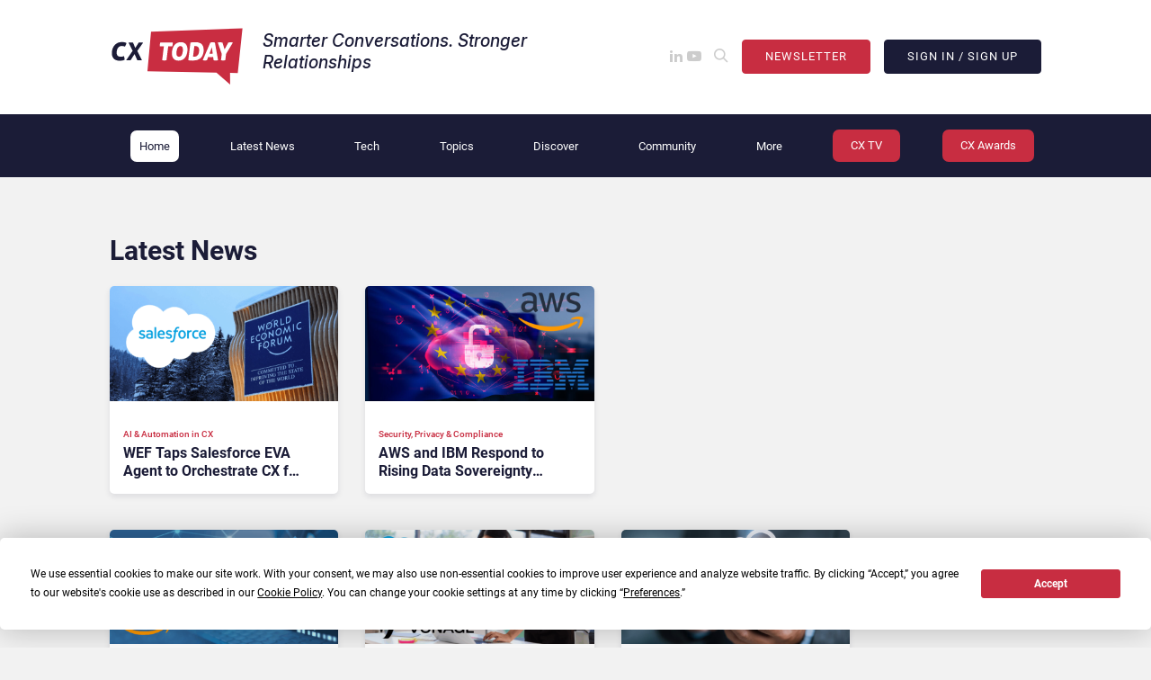

--- FILE ---
content_type: text/html; charset=UTF-8
request_url: https://www.cxtoday.com/?destination=node%2F29809
body_size: 18533
content:
<!DOCTYPE html>
<html lang="en-GB">
<!-- AddEvent script -->
<script type="text/javascript" src="https://cdn.addevent.com/libs/atc/1.6.1/atc.min.js" async defer></script>
<!-- AddEvent Settings -->
<script defer src="[data-uri]"></script>
<style type="text/css">
    /* [data-aos] {
        opacity: 1 !important;
        transform: none !important;
    } */
    @media screen and (max-width: 578px) {
        .archive_square {
            transform: scale(.65);
        }
    }
</style>

<head>
    <meta name="msapplication-TileColor" content="#ffffff">
    <meta name="msapplication-TileImage" content="/ms-icon-144x144.png">
    <meta name="theme-color" content="#ffffff">
    <meta http-equiv="x-ua-compatible" content="ie=edge">
    <meta charset="UTF-8" />
    <meta name="viewport" content="width=device-width, initial-scale=1, shrink-to-fit=no">
    <link rel="profile" href="https://gmpg.org/xfn/11">
    <script
				type="text/javascript"
				src="https://app.termly.io/resource-blocker/0c7f091e-fb16-4fb9-a52b-00f3ab9829d7">
			</script><meta name="mobile-web-app-capable" content="yes">
<meta name="apple-mobile-web-app-capable" content="yes">
<meta name="apple-mobile-web-app-title" content="CX Today - Customer Experience Technology News">
<meta name='robots' content='index, follow, max-image-preview:large, max-snippet:-1, max-video-preview:-1' />
	<style>img:is([sizes="auto" i], [sizes^="auto," i]) { contain-intrinsic-size: 3000px 1500px }</style>
	<script defer src="[data-uri]"></script>

	<!-- This site is optimized with the Yoast SEO Premium plugin v26.6 (Yoast SEO v26.6) - https://yoast.com/wordpress/plugins/seo/ -->
	<title>CX Today | CX News | Customer Experience News, Technology &amp; Industry Insights</title>
	<meta name="description" content="Leading source for customer experience news covering contact center technology, AI agents, CRM platforms, customer analytics, and CX innovations. Expert insights on CCaaS, workforce management, marketing technology, and industry trends from top brands and leaders." />
	<link rel="canonical" href="https://www.cxtoday.com/" />
	<meta property="og:locale" content="en_GB" />
	<meta property="og:type" content="website" />
	<meta property="og:title" content="CX Today | CX News | Customer Experience News, Technology &amp; Industry Insights" />
	<meta property="og:description" content="Leading source for customer experience news covering contact center technology, AI agents, CRM platforms, customer analytics, and CX innovations. Expert insights on CCaaS, workforce management, marketing technology, and industry trends from top brands and leaders." />
	<meta property="og:url" content="https://www.cxtoday.com/" />
	<meta property="og:site_name" content="CX Today" />
	<meta property="article:publisher" content="https://www.facebook.com/CXTodayNews/" />
	<meta property="article:modified_time" content="2025-10-24T05:25:24+00:00" />
	<meta property="og:image" content="https://www.cxtoday.com/wp-content/uploads/2022/02/CXToday_Featured_Brand_850x425.jpg" />
	<meta property="og:image:width" content="850" />
	<meta property="og:image:height" content="425" />
	<meta property="og:image:type" content="image/jpeg" />
	<meta name="twitter:card" content="summary_large_image" />
	<meta name="twitter:title" content="CX Today - Customer Experience Technology CX Today | CX News | Customer Experience News, Technology &amp; Industry Insights" />
	<meta name="twitter:description" content="Leading source for customer experience news covering contact center technology, AI agents, CRM platforms, customer analytics, and CX innovations. Expert insights on CCaaS, workforce management, marketing technology, and industry trends from top brands and leaders." />
	<meta name="twitter:image" content="https://www.cxtoday.com/wp-content/uploads/2022/02/CXToday_Featured_Brand_850x425.jpg" />
	<meta name="twitter:site" content="@cxtodaynews" />
	<script type="application/ld+json" class="yoast-schema-graph">{"@context":"https://schema.org","@graph":[{"@type":"WebPage","@id":"https://www.cxtoday.com/","url":"https://www.cxtoday.com/","name":"CX Today | CX News | Customer Experience News, Technology & Industry Insights","isPartOf":{"@id":"https://www.cxtoday.com/#website"},"about":{"@id":"https://www.cxtoday.com/#organization"},"primaryImageOfPage":{"@id":"https://www.cxtoday.com/#primaryimage"},"image":{"@id":"https://www.cxtoday.com/#primaryimage"},"thumbnailUrl":"https://www.cxtoday.com/wp-content/uploads/2022/03/CXToday_Featured_Brand-Social-Media_1200x760.jpg","datePublished":"2018-11-03T18:54:19+00:00","dateModified":"2025-10-24T05:25:24+00:00","description":"Leading source for customer experience news covering contact center technology, AI agents, CRM platforms, customer analytics, and CX innovations. Expert insights on CCaaS, workforce management, marketing technology, and industry trends from top brands and leaders.","breadcrumb":{"@id":"https://www.cxtoday.com/#breadcrumb"},"inLanguage":"en-GB","potentialAction":[{"@type":"ReadAction","target":["https://www.cxtoday.com/"]}]},{"@type":"ImageObject","inLanguage":"en-GB","@id":"https://www.cxtoday.com/#primaryimage","url":"https://www.cxtoday.com/wp-content/uploads/2022/03/CXToday_Featured_Brand-Social-Media_1200x760.jpg","contentUrl":"https://www.cxtoday.com/wp-content/uploads/2022/03/CXToday_Featured_Brand-Social-Media_1200x760.jpg","width":1200,"height":760,"caption":"CX News"},{"@type":"BreadcrumbList","@id":"https://www.cxtoday.com/#breadcrumb","itemListElement":[{"@type":"ListItem","position":1,"name":"Home"}]},{"@type":"WebSite","@id":"https://www.cxtoday.com/#website","url":"https://www.cxtoday.com/","name":"CX Today","description":"Customer Experience Technology News","publisher":{"@id":"https://www.cxtoday.com/#organization"},"potentialAction":[{"@type":"SearchAction","target":{"@type":"EntryPoint","urlTemplate":"https://www.cxtoday.com/?s={search_term_string}"},"query-input":{"@type":"PropertyValueSpecification","valueRequired":true,"valueName":"search_term_string"}}],"inLanguage":"en-GB"},{"@type":"Organization","@id":"https://www.cxtoday.com/#organization","name":"CX Today","url":"https://www.cxtoday.com/","logo":{"@type":"ImageObject","inLanguage":"en-GB","@id":"https://www.cxtoday.com/#/schema/logo/image/","url":"https://www.cxtoday.com/wp-content/uploads/2022/03/CX_Today_FullLogo.png","contentUrl":"https://www.cxtoday.com/wp-content/uploads/2022/03/CX_Today_FullLogo.png","width":2606,"height":1154,"caption":"CX Today"},"image":{"@id":"https://www.cxtoday.com/#/schema/logo/image/"},"sameAs":["https://www.facebook.com/CXTodayNews/","https://x.com/cxtodaynews","https://www.linkedin.com/company/69192959/","https://www.youtube.com/channel/UCZSpkvnZtjGc7UAP1r-MRoA"]}]}</script>
	<!-- / Yoast SEO Premium plugin. -->


<link rel='dns-prefetch' href='//www.cxtoday.com' />
<link rel="alternate" type="application/rss+xml" title="CX Today &raquo; Feed" href="https://www.cxtoday.com/feed/" />
<link rel="alternate" type="application/rss+xml" title="CX Today &raquo; Comments Feed" href="https://www.cxtoday.com/comments/feed/" />
<script defer src="[data-uri]"></script>
<link rel='stylesheet' id='structured-content-frontend-css' href='https://www.cxtoday.com/wp-content/plugins/structured-content/dist/blocks.style.build.css' media='all' />
<style id='wp-emoji-styles-inline-css'>

	img.wp-smiley, img.emoji {
		display: inline !important;
		border: none !important;
		box-shadow: none !important;
		height: 1em !important;
		width: 1em !important;
		margin: 0 0.07em !important;
		vertical-align: -0.1em !important;
		background: none !important;
		padding: 0 !important;
	}
</style>
<style id='classic-theme-styles-inline-css'>
/*! This file is auto-generated */
.wp-block-button__link{color:#fff;background-color:#32373c;border-radius:9999px;box-shadow:none;text-decoration:none;padding:calc(.667em + 2px) calc(1.333em + 2px);font-size:1.125em}.wp-block-file__button{background:#32373c;color:#fff;text-decoration:none}
</style>
<style id='global-styles-inline-css'>
:root{--wp--preset--aspect-ratio--square: 1;--wp--preset--aspect-ratio--4-3: 4/3;--wp--preset--aspect-ratio--3-4: 3/4;--wp--preset--aspect-ratio--3-2: 3/2;--wp--preset--aspect-ratio--2-3: 2/3;--wp--preset--aspect-ratio--16-9: 16/9;--wp--preset--aspect-ratio--9-16: 9/16;--wp--preset--color--black: #000000;--wp--preset--color--cyan-bluish-gray: #abb8c3;--wp--preset--color--white: #ffffff;--wp--preset--color--pale-pink: #f78da7;--wp--preset--color--vivid-red: #cf2e2e;--wp--preset--color--luminous-vivid-orange: #ff6900;--wp--preset--color--luminous-vivid-amber: #fcb900;--wp--preset--color--light-green-cyan: #7bdcb5;--wp--preset--color--vivid-green-cyan: #00d084;--wp--preset--color--pale-cyan-blue: #8ed1fc;--wp--preset--color--vivid-cyan-blue: #0693e3;--wp--preset--color--vivid-purple: #9b51e0;--wp--preset--gradient--vivid-cyan-blue-to-vivid-purple: linear-gradient(135deg,rgba(6,147,227,1) 0%,rgb(155,81,224) 100%);--wp--preset--gradient--light-green-cyan-to-vivid-green-cyan: linear-gradient(135deg,rgb(122,220,180) 0%,rgb(0,208,130) 100%);--wp--preset--gradient--luminous-vivid-amber-to-luminous-vivid-orange: linear-gradient(135deg,rgba(252,185,0,1) 0%,rgba(255,105,0,1) 100%);--wp--preset--gradient--luminous-vivid-orange-to-vivid-red: linear-gradient(135deg,rgba(255,105,0,1) 0%,rgb(207,46,46) 100%);--wp--preset--gradient--very-light-gray-to-cyan-bluish-gray: linear-gradient(135deg,rgb(238,238,238) 0%,rgb(169,184,195) 100%);--wp--preset--gradient--cool-to-warm-spectrum: linear-gradient(135deg,rgb(74,234,220) 0%,rgb(151,120,209) 20%,rgb(207,42,186) 40%,rgb(238,44,130) 60%,rgb(251,105,98) 80%,rgb(254,248,76) 100%);--wp--preset--gradient--blush-light-purple: linear-gradient(135deg,rgb(255,206,236) 0%,rgb(152,150,240) 100%);--wp--preset--gradient--blush-bordeaux: linear-gradient(135deg,rgb(254,205,165) 0%,rgb(254,45,45) 50%,rgb(107,0,62) 100%);--wp--preset--gradient--luminous-dusk: linear-gradient(135deg,rgb(255,203,112) 0%,rgb(199,81,192) 50%,rgb(65,88,208) 100%);--wp--preset--gradient--pale-ocean: linear-gradient(135deg,rgb(255,245,203) 0%,rgb(182,227,212) 50%,rgb(51,167,181) 100%);--wp--preset--gradient--electric-grass: linear-gradient(135deg,rgb(202,248,128) 0%,rgb(113,206,126) 100%);--wp--preset--gradient--midnight: linear-gradient(135deg,rgb(2,3,129) 0%,rgb(40,116,252) 100%);--wp--preset--font-size--small: 13px;--wp--preset--font-size--medium: 20px;--wp--preset--font-size--large: 36px;--wp--preset--font-size--x-large: 42px;--wp--preset--spacing--20: 0.44rem;--wp--preset--spacing--30: 0.67rem;--wp--preset--spacing--40: 1rem;--wp--preset--spacing--50: 1.5rem;--wp--preset--spacing--60: 2.25rem;--wp--preset--spacing--70: 3.38rem;--wp--preset--spacing--80: 5.06rem;--wp--preset--shadow--natural: 6px 6px 9px rgba(0, 0, 0, 0.2);--wp--preset--shadow--deep: 12px 12px 50px rgba(0, 0, 0, 0.4);--wp--preset--shadow--sharp: 6px 6px 0px rgba(0, 0, 0, 0.2);--wp--preset--shadow--outlined: 6px 6px 0px -3px rgba(255, 255, 255, 1), 6px 6px rgba(0, 0, 0, 1);--wp--preset--shadow--crisp: 6px 6px 0px rgba(0, 0, 0, 1);}:where(.is-layout-flex){gap: 0.5em;}:where(.is-layout-grid){gap: 0.5em;}body .is-layout-flex{display: flex;}.is-layout-flex{flex-wrap: wrap;align-items: center;}.is-layout-flex > :is(*, div){margin: 0;}body .is-layout-grid{display: grid;}.is-layout-grid > :is(*, div){margin: 0;}:where(.wp-block-columns.is-layout-flex){gap: 2em;}:where(.wp-block-columns.is-layout-grid){gap: 2em;}:where(.wp-block-post-template.is-layout-flex){gap: 1.25em;}:where(.wp-block-post-template.is-layout-grid){gap: 1.25em;}.has-black-color{color: var(--wp--preset--color--black) !important;}.has-cyan-bluish-gray-color{color: var(--wp--preset--color--cyan-bluish-gray) !important;}.has-white-color{color: var(--wp--preset--color--white) !important;}.has-pale-pink-color{color: var(--wp--preset--color--pale-pink) !important;}.has-vivid-red-color{color: var(--wp--preset--color--vivid-red) !important;}.has-luminous-vivid-orange-color{color: var(--wp--preset--color--luminous-vivid-orange) !important;}.has-luminous-vivid-amber-color{color: var(--wp--preset--color--luminous-vivid-amber) !important;}.has-light-green-cyan-color{color: var(--wp--preset--color--light-green-cyan) !important;}.has-vivid-green-cyan-color{color: var(--wp--preset--color--vivid-green-cyan) !important;}.has-pale-cyan-blue-color{color: var(--wp--preset--color--pale-cyan-blue) !important;}.has-vivid-cyan-blue-color{color: var(--wp--preset--color--vivid-cyan-blue) !important;}.has-vivid-purple-color{color: var(--wp--preset--color--vivid-purple) !important;}.has-black-background-color{background-color: var(--wp--preset--color--black) !important;}.has-cyan-bluish-gray-background-color{background-color: var(--wp--preset--color--cyan-bluish-gray) !important;}.has-white-background-color{background-color: var(--wp--preset--color--white) !important;}.has-pale-pink-background-color{background-color: var(--wp--preset--color--pale-pink) !important;}.has-vivid-red-background-color{background-color: var(--wp--preset--color--vivid-red) !important;}.has-luminous-vivid-orange-background-color{background-color: var(--wp--preset--color--luminous-vivid-orange) !important;}.has-luminous-vivid-amber-background-color{background-color: var(--wp--preset--color--luminous-vivid-amber) !important;}.has-light-green-cyan-background-color{background-color: var(--wp--preset--color--light-green-cyan) !important;}.has-vivid-green-cyan-background-color{background-color: var(--wp--preset--color--vivid-green-cyan) !important;}.has-pale-cyan-blue-background-color{background-color: var(--wp--preset--color--pale-cyan-blue) !important;}.has-vivid-cyan-blue-background-color{background-color: var(--wp--preset--color--vivid-cyan-blue) !important;}.has-vivid-purple-background-color{background-color: var(--wp--preset--color--vivid-purple) !important;}.has-black-border-color{border-color: var(--wp--preset--color--black) !important;}.has-cyan-bluish-gray-border-color{border-color: var(--wp--preset--color--cyan-bluish-gray) !important;}.has-white-border-color{border-color: var(--wp--preset--color--white) !important;}.has-pale-pink-border-color{border-color: var(--wp--preset--color--pale-pink) !important;}.has-vivid-red-border-color{border-color: var(--wp--preset--color--vivid-red) !important;}.has-luminous-vivid-orange-border-color{border-color: var(--wp--preset--color--luminous-vivid-orange) !important;}.has-luminous-vivid-amber-border-color{border-color: var(--wp--preset--color--luminous-vivid-amber) !important;}.has-light-green-cyan-border-color{border-color: var(--wp--preset--color--light-green-cyan) !important;}.has-vivid-green-cyan-border-color{border-color: var(--wp--preset--color--vivid-green-cyan) !important;}.has-pale-cyan-blue-border-color{border-color: var(--wp--preset--color--pale-cyan-blue) !important;}.has-vivid-cyan-blue-border-color{border-color: var(--wp--preset--color--vivid-cyan-blue) !important;}.has-vivid-purple-border-color{border-color: var(--wp--preset--color--vivid-purple) !important;}.has-vivid-cyan-blue-to-vivid-purple-gradient-background{background: var(--wp--preset--gradient--vivid-cyan-blue-to-vivid-purple) !important;}.has-light-green-cyan-to-vivid-green-cyan-gradient-background{background: var(--wp--preset--gradient--light-green-cyan-to-vivid-green-cyan) !important;}.has-luminous-vivid-amber-to-luminous-vivid-orange-gradient-background{background: var(--wp--preset--gradient--luminous-vivid-amber-to-luminous-vivid-orange) !important;}.has-luminous-vivid-orange-to-vivid-red-gradient-background{background: var(--wp--preset--gradient--luminous-vivid-orange-to-vivid-red) !important;}.has-very-light-gray-to-cyan-bluish-gray-gradient-background{background: var(--wp--preset--gradient--very-light-gray-to-cyan-bluish-gray) !important;}.has-cool-to-warm-spectrum-gradient-background{background: var(--wp--preset--gradient--cool-to-warm-spectrum) !important;}.has-blush-light-purple-gradient-background{background: var(--wp--preset--gradient--blush-light-purple) !important;}.has-blush-bordeaux-gradient-background{background: var(--wp--preset--gradient--blush-bordeaux) !important;}.has-luminous-dusk-gradient-background{background: var(--wp--preset--gradient--luminous-dusk) !important;}.has-pale-ocean-gradient-background{background: var(--wp--preset--gradient--pale-ocean) !important;}.has-electric-grass-gradient-background{background: var(--wp--preset--gradient--electric-grass) !important;}.has-midnight-gradient-background{background: var(--wp--preset--gradient--midnight) !important;}.has-small-font-size{font-size: var(--wp--preset--font-size--small) !important;}.has-medium-font-size{font-size: var(--wp--preset--font-size--medium) !important;}.has-large-font-size{font-size: var(--wp--preset--font-size--large) !important;}.has-x-large-font-size{font-size: var(--wp--preset--font-size--x-large) !important;}
:where(.wp-block-post-template.is-layout-flex){gap: 1.25em;}:where(.wp-block-post-template.is-layout-grid){gap: 1.25em;}
:where(.wp-block-columns.is-layout-flex){gap: 2em;}:where(.wp-block-columns.is-layout-grid){gap: 2em;}
:root :where(.wp-block-pullquote){font-size: 1.5em;line-height: 1.6;}
</style>
<link rel='stylesheet' id='som_lost_password_style-css' href='https://www.cxtoday.com/wp-content/plugins/frontend-reset-password/assets/css/password-lost.css' media='all' />
<link rel='stylesheet' id='vlp-public-css' href='https://www.cxtoday.com/wp-content/plugins/visual-link-preview/dist/public.css' media='all' />
<link rel='stylesheet' id='slick-styles-css' href='https://www.cxtoday.com/wp-content/themes/today-digital-theme-2.0/css/dist/slick/slick.css' media='all' />
<link rel='stylesheet' id='slick-theme-styles-css' href='https://www.cxtoday.com/wp-content/themes/today-digital-theme-2.0/css/dist/slick/slick-theme.css' media='all' />
<link rel='stylesheet' id='aos-styles-css' href='https://www.cxtoday.com/wp-content/themes/today-digital-theme-2.0/css/dist/aos.css' media='all' />
<link rel='stylesheet' id='lity-styles-css' href='https://www.cxtoday.com/wp-content/themes/today-digital-theme-2.0/css/dist/lity.min.css' media='all' />
<link rel='stylesheet' id='main-styles-css' href='https://www.cxtoday.com/wp-content/themes/today-digital-theme-2.0/css/main.min.css' media='all' />
<link rel='stylesheet' id='taxopress-frontend-css-css' href='https://www.cxtoday.com/wp-content/plugins/taxopress-pro/assets/frontend/css/frontend.css' media='all' />
<script defer id="jquery-core-js-extra" src="[data-uri]"></script>
<script defer src="https://www.cxtoday.com/wp-includes/js/jquery/jquery.min.js" id="jquery-core-js"></script>
<script defer src="https://www.cxtoday.com/wp-includes/js/jquery/jquery-migrate.min.js" id="jquery-migrate-js"></script>
<script defer src="https://www.cxtoday.com/wp-content/cache/autoptimize/js/autoptimize_single_8fa2b9763d58f6cffcb0218dcc145b02.js" id="taxopress-frontend-js-js"></script>
<script defer id="wpso-front-scripts-js-extra" src="[data-uri]"></script>
<script defer src="https://www.cxtoday.com/wp-content/plugins/wp-sort-order/js/front-scripts.js" id="wpso-front-scripts-js"></script>
<link rel="https://api.w.org/" href="https://www.cxtoday.com/wp-json/" /><link rel="alternate" title="JSON" type="application/json" href="https://www.cxtoday.com/wp-json/wp/v2/pages/15107" /><link rel="EditURI" type="application/rsd+xml" title="RSD" href="https://www.cxtoday.com/xmlrpc.php?rsd" />
<meta name="generator" content="WordPress 6.8.3" />
<link rel='shortlink' href='https://www.cxtoday.com/' />
<link rel="alternate" title="oEmbed (JSON)" type="application/json+oembed" href="https://www.cxtoday.com/wp-json/oembed/1.0/embed?url=https%3A%2F%2Fwww.cxtoday.com%2F" />
<link rel="alternate" title="oEmbed (XML)" type="text/xml+oembed" href="https://www.cxtoday.com/wp-json/oembed/1.0/embed?url=https%3A%2F%2Fwww.cxtoday.com%2F&#038;format=xml" />
<style>
.som-password-error-message,
.som-password-sent-message {
	background-color: #2679ce;
	border-color: #2679ce;
}
</style>
<style type="text/css">a.st_tag, a.internal_tag, .st_tag, .internal_tag { text-decoration: underline !important; }</style><link rel="icon" href="https://www.cxtoday.com/wp-content/uploads/2021/07/cropped-cxtoday-3000x3000-1-32x32.png" sizes="32x32" />
<link rel="icon" href="https://www.cxtoday.com/wp-content/uploads/2021/07/cropped-cxtoday-3000x3000-1-192x192.png" sizes="192x192" />
<link rel="apple-touch-icon" href="https://www.cxtoday.com/wp-content/uploads/2021/07/cropped-cxtoday-3000x3000-1-180x180.png" />
<meta name="msapplication-TileImage" content="https://www.cxtoday.com/wp-content/uploads/2021/07/cropped-cxtoday-3000x3000-1-270x270.png" />
		<style id="wp-custom-css">
			.page-template-award .col-md-10 iframe {
	margin: 0 auto;
  display: block;
}



#article-content a{
	text-decoration:underline;
}

#article-content h2 {
	font-size: 1.425rem;
}

#article-content h3 {
	font-size: 1.29rem;
}		</style>
		    <!-- Google Tag Manager -->
    <script defer src="[data-uri]"></script>
    <!-- End Google Tag Manager -->

    <script defer src="[data-uri]"></script>
<link href="https://fonts.googleapis.com/css2?family=Inter:ital,opsz,wght@1,14..32,500&display=swap" rel="stylesheet">   
<style>
    #header .tagline-col{
        display: flex;
        align-items:center;
    }
    #header .container-fluid:first-of-type{
        max-width: 1600px;
    }
    #header span.tagline{
        font-family: "Inter", sans-serif;
        font-optical-sizing: auto;
        font-weight: 500;
        font-style: italic;
        font-size: 19px;
        margin-left: 20px;
        padding-bottom: 10px;
    }



    @media (max-width: 2226px) and (min-width: 1000px)  {
        .social.ml-30.mr-30{
            margin-left: 15px!important;
            margin-right: 15px!important;
        }
    }

    @media (max-width: 1000px) {
        #header span.tagline{
            display: none;
        }
        #header .tagline-col{
            display: block;
        }
    }

</style>              
</head>

<style type="text/css">
    #main_menu li.highlight.secondary>a {
        background-color: #e9501d;
    }
</style>

<body class="home wp-singular page-template page-template-page-templates page-template-home page-template-page-templateshome-php page page-id-15107 wp-custom-logo wp-embed-responsive wp-theme-today-digital-theme-20">
    <!-- Google Tag Manager (noscript) -->
    <noscript><iframe src="https://www.googletagmanager.com/ns.html?id=GTM-PZG9CBZ" height="0" width="0" style="display:none;visibility:hidden"></iframe></noscript>
    <!-- End Google Tag Manager (noscript) -->
        <header id="header" class="bg-white mb-20 mb-md-30">
        <div class="container-fluid pt-5 pb-5 pt-md-30 pb-md-30">
            <div class="row">
                                <div class="col-10 col-md-3 col-lg-5 col-xl-5 offset-xl-1 tagline-col">
                                            <a href="https://www.cxtoday.com/" class="td-header-logo w-100-link" rel="home" aria-current="page"><img src="https://www.cxtoday.com/wp-content/uploads/2023/01/CX-Today-Logo.svg" class="td-header-logo w-100" alt="CX Today Logo" decoding="async" /></a>                    
                    <span class="tagline"><span>Smarter Conversations. Stronger Relationships​</span></span>
                </div>
                <div class="col-md-9 col-lg-7 col-xl-5 d-none d-md-flex justify-content-end align-items-center">
                    <div class="social ml-30 mr-30">
                                                    <a href="https://www.linkedin.com/company/69192959" target="_blank" class="icon-linkedin"></a>
                                                    <a href="https://www.youtube.com/channel/UCZSpkvnZtjGc7UAP1r-MRoA?sub_confirmation=1" target="_blank" class="icon-youtube mr-10"></a>
                                                                        <a href="#" target="_blank" class="icon-search" data-search-open="false"></a>
                    </div>
                    <div class="cta d-flex align-items-center">
                        <a href="/sign-up" class="button bg-secondary">Newsletter</a>
                                                    <a href="https://www.cxtoday.com/account/?redirect_to=https%3A%2F%2Fwww.cxtoday.com%2F%3Fdestination%3Dnode%252F29809" class="button bg-navy ml-15">Sign In / Sign Up</a>
                                            </div>
                                    </div>
                <div class="col-2 d-flex justify-content-end align-items-center d-md-none">
                    <a href="#" target="_blank" class="icon-search mr-15 d-md-none" data-search-open="false"></a>
                    <a href="#" id="menu_icon" class="menu-icon d-flex flex-column justify-content-around" data-menu-open="false">
                        <span></span>
                        <span></span>
                        <span></span>
                    </a>
                </div>
                <div class="col-12 col-lg-8 offset-lg-2">
                    
    <form role="search" method="get" id="searchform" class="header-searchform" action="https://www.cxtoday.com/" >
        <div class="mt-30">
            <input type="search" class="form-control border-0" placeholder="Search..." aria-label="search nico" name="s" id="search-input" value="">
            <button type="submit" class="icon-search" value=""></button>
        </div>
    </form>                </div>
            </div>
        </div>
        <div class="container-fluid bg-navy text-right text-md-left" data-mobile-menu-open="false" id="mobile_menu">
            <div class="row">
                <div class="col-lg-11 col-xl-10 offset-xl-1 col-xxl-8 offset-xxl-2 pr-0 pr-md-15 pr-lg-0">
                    <nav id="top_menu" class="pt-md-15 pb-15">
                        <div id="mobile_signin" class="d-md-none" style="top: 0;">
                                                            <a href="https://www.cxtoday.com/account/?redirect_to=https%3A%2F%2Fwww.cxtoday.com%2F%3Fdestination%3Dnode%252F29809" class="button bg-navy d-block text-center">Sign In / Sign Up</a>
                                                    </div>
                        <div class="menu-main-menu-container"><ul id="main_menu" class="list-unstyled d-inline-block text-left d-md-flex justify-content-md-around align-items-md-center pl-25 pr-20 pl-md-0 pr-md-0 pt-20 pt-md-0 pb-40 pb-md-0"><li id="menu-item-31555" class="megamenu menu-item menu-item-type-post_type menu-item-object-page menu-item-home current-menu-item page_item page-item-15107 current_page_item menu-item-31555"><a href="https://www.cxtoday.com/" aria-current="page">Home</a></li>
<li id="menu-item-44313" class="megamenu menu-item menu-item-type-custom menu-item-object-custom menu-item-has-children menu-item-44313"><a href="/latest-news">Latest News</a>
<ul class="sub-menu">
	<li id="menu-item-44315" class="menu-item menu-item-type-custom menu-item-object-custom menu-item-44315"><a href="/tag/big-cx-news/">BIG CX News Roundups</a></li>
	<li id="menu-item-44317" class="menu-item menu-item-type-custom menu-item-object-custom menu-item-44317"><a href="/tv/">Exclusive Video Interviews</a></li>
	<li id="menu-item-48743" class="menu-item menu-item-type-custom menu-item-object-custom menu-item-48743"><a href="/event-news/">Industry Event News</a></li>
</ul>
</li>
<li id="menu-item-33080" class="megamenu menu-item menu-item-type-custom menu-item-object-custom menu-item-has-children menu-item-33080"><a>Tech</a>
<ul class="sub-menu">
	<li id="menu-item-81225" class="menu-item menu-item-type-taxonomy menu-item-object-category menu-item-81225"><a href="https://www.cxtoday.com/ai-automation-in-cx/">AI &amp; Automation in CX</a></li>
	<li id="menu-item-33063" class="menu-item menu-item-type-taxonomy menu-item-object-category menu-item-33063"><a href="https://www.cxtoday.com/contact-center/">Contact Center &amp; Omnichannel​</a></li>
	<li id="menu-item-33055" class="menu-item menu-item-type-taxonomy menu-item-object-category menu-item-33055"><a href="https://www.cxtoday.com/crm/">CRM &amp; Customer Data Management</a></li>
	<li id="menu-item-38093" class="menu-item menu-item-type-taxonomy menu-item-object-category menu-item-38093"><a href="https://www.cxtoday.com/customer-engagement-platforms/">Customer Engagement Platforms</a></li>
	<li id="menu-item-33057" class="megamenu menu-item menu-item-type-taxonomy menu-item-object-category menu-item-33057"><a href="https://www.cxtoday.com/customer-analytics-intelligence/">Customer Analytics &amp; Intelligence</a></li>
	<li id="menu-item-44450" class="menu-item menu-item-type-custom menu-item-object-custom menu-item-44450"><a href="/marketing-sales-technology/">Marketing &#038; Sales Technology</a></li>
	<li id="menu-item-36213" class="menu-item menu-item-type-taxonomy menu-item-object-category menu-item-36213"><a href="https://www.cxtoday.com/workforce-engagement-management/">Workforce Engagement Management</a></li>
	<li id="menu-item-85902" class="menu-item menu-item-type-taxonomy menu-item-object-category menu-item-85902"><a href="https://www.cxtoday.com/community-social-engagement/">Community &amp; Social Engagement</a></li>
	<li id="menu-item-75268" class="menu-item menu-item-type-taxonomy menu-item-object-category menu-item-75268"><a href="https://www.cxtoday.com/service-management-connectivity/">Service Management &amp; Connectivity</a></li>
	<li id="menu-item-75267" class="menu-item menu-item-type-taxonomy menu-item-object-category menu-item-75267"><a href="https://www.cxtoday.com/security-privacy-compliance/">Security, Privacy &amp; Compliance</a></li>
</ul>
</li>
<li id="menu-item-33740" class="megamenu menu-item menu-item-type-custom menu-item-object-custom menu-item-has-children menu-item-33740"><a href="/trending/">Topics</a>
<ul class="sub-menu">
	<li id="menu-item-44325" class="menu-item menu-item-type-custom menu-item-object-custom menu-item-44325"><a href="/tag/artificial-intelligence/">Artificial Intelligence</a></li>
	<li id="menu-item-44449" class="menu-item menu-item-type-custom menu-item-object-custom menu-item-44449"><a href="/tag/generative-ai/">Generative AI</a></li>
	<li id="menu-item-33738" class="menu-item menu-item-type-custom menu-item-object-custom menu-item-33738"><a href="/tag/ai-agents/">AI Agents</a></li>
	<li id="menu-item-33734" class="menu-item menu-item-type-custom menu-item-object-custom menu-item-33734"><a href="/tag/automation">Automation</a></li>
	<li id="menu-item-33736" class="menu-item menu-item-type-custom menu-item-object-custom menu-item-33736"><a href="/tag/microsoft-teams/">Microsoft Teams</a></li>
</ul>
</li>
<li id="menu-item-33733" class="megamenu menu-item menu-item-type-custom menu-item-object-custom menu-item-has-children menu-item-33733"><a href="/marketplace/">Discover</a>
<ul class="sub-menu">
	<li id="menu-item-105044" class="menu-item menu-item-type-custom menu-item-object-custom menu-item-105044"><a href="/contact-center/what-is-cx-the-ultimate-guide-to-enterprise-ready-customer-experience/">Ultimate Guide to CX</a></li>
	<li id="menu-item-48717" class="menu-item menu-item-type-custom menu-item-object-custom menu-item-48717"><a href="/marketplace/">CX Marketplace</a></li>
	<li id="menu-item-42982" class="menu-item menu-item-type-custom menu-item-object-custom menu-item-42982"><a href="/events/">Industry Events</a></li>
	<li id="menu-item-44323" class="menu-item menu-item-type-custom menu-item-object-custom menu-item-44323"><a target="_blank" href="https://www.cxtoday.com/cxawards/">CX Awards 2025</a></li>
</ul>
</li>
<li id="menu-item-57676" class="megamenu menu-item menu-item-type-custom menu-item-object-custom menu-item-has-children menu-item-57676"><a href="/join-the-cx-community/">Community</a>
<ul class="sub-menu">
	<li id="menu-item-57678" class="menu-item menu-item-type-custom menu-item-object-custom menu-item-57678"><a href="/join-the-cx-community/">Join our Community</a></li>
	<li id="menu-item-66559" class="menu-item menu-item-type-custom menu-item-object-custom menu-item-66559"><a href="https://www.linkedin.com/groups/1951190/">LinkedIn Community</a></li>
	<li id="menu-item-61938" class="menu-item menu-item-type-post_type menu-item-object-page menu-item-61938"><a href="https://www.cxtoday.com/all-stars/">CX All-Stars</a></li>
	<li id="menu-item-57677" class="menu-item menu-item-type-custom menu-item-object-custom menu-item-57677"><a href="https://www.cxtoday.com/contact-centre/cx-todays-commits-to-building-our-cx-community/">Why Join</a></li>
</ul>
</li>
<li id="menu-item-33049" class="megamenu menu-item menu-item-type-custom menu-item-object-custom menu-item-has-children menu-item-33049"><a>More</a>
<ul class="sub-menu">
	<li id="menu-item-31596" class="menu-item menu-item-type-post_type menu-item-object-page menu-item-31596"><a href="https://www.cxtoday.com/about-us/">About Us</a></li>
	<li id="menu-item-39155" class="menu-item menu-item-type-post_type menu-item-object-page menu-item-39155"><a href="https://www.cxtoday.com/brand/">Brand</a></li>
	<li id="menu-item-31597" class="menu-item menu-item-type-post_type menu-item-object-page menu-item-31597"><a href="https://www.cxtoday.com/contact-us/">Contact Us</a></li>
	<li id="menu-item-39159" class="menu-item menu-item-type-post_type menu-item-object-page menu-item-39159"><a href="https://www.cxtoday.com/legal/">Legal</a></li>
	<li id="menu-item-31595" class="menu-item menu-item-type-post_type menu-item-object-page menu-item-31595"><a href="https://www.cxtoday.com/media-kit/">Media Kit</a></li>
	<li id="menu-item-31594" class="menu-item menu-item-type-custom menu-item-object-custom menu-item-31594"><a href="/news-desk/">News Desk</a></li>
</ul>
</li>
<li id="menu-item-31637" class="highlight menu-item menu-item-type-taxonomy menu-item-object-category menu-item-31637"><a href="https://www.cxtoday.com/tv/">CX TV</a></li>
<li id="menu-item-47734" class="highlight menu-item menu-item-type-custom menu-item-object-custom menu-item-47734"><a href="https://www.cxtoday.com/cxawards/">CX Awards</a></li>
<li id="menu-item-33726" class="highlight secondary d-md-none menu-item menu-item-type-custom menu-item-object-custom menu-item-33726"><a href="/sign-up/">Newsletter</a></li>
</ul></div>                    </nav>
                </div>
                <div class="col-lg-1 col-xxl-2 d-none d-lg-flex justify-content-end justify-content-xl-start align-items-center">
                                    </div>
            </div>
        </div>
    </header>
<div class="wrapper" id="home-page-wrapper" >
    <main class="site-main" id="main" role="main">
                    <div class="container-fluid">
                <div class="row">
                    <div class="col-xxl-3 d-none d-xxl-block pl-lg-30 pr-lg-30 pl-xxl-70 pr-xxl-70">
                        <!-- Ad Space -->
                        
                <div id="side_banner_left" class="d-flex h-100 justify-content-center" style="max-height: 515px;" >
            <script type="text/javascript">
                if (!window.AdButler) {
                    (function() {
                        var s = document.createElement("script");
                        s.async = true;
                        s.type = "text/javascript";
                        s.src = 'https://servedbyadbutler.com/app.js';
                        var n = document.getElementsByTagName("script")[0];
                        n.parentNode.insertBefore(s, n);
                    }());
                }
                window.abkw = "homepagecx";                var AdButler = AdButler || {};
                AdButler.ads = AdButler.ads || [];
                var abkw = window.abkw || '';
                var ad_code = window.ad_code || 0;
                document.write('<' + 'div id="placement_599550_' + ad_code + '" class="ad-butler"></' + 'div>');
                AdButler.ads.push({
                    handler: function(opt) {
                        AdButler.register(173714, 599550, [728, 90], 'placement_599550_' + opt.place, opt);
                    },
                    opt: {
                        place: ad_code++,
                        keywords: abkw,
                        domain: 'servedbyadbutler.com',
                        click: 'CLICK_MACRO_PLACEHOLDER'
                    }
                });
            </script>
        </div>
                        </div>
                    <div class="col-md-10 offset-md-1 offset-lg-1 col-lg-8 offset-xxl-0 col-xxl-6">
                        <div class="row">
                            <div class="col-12">
                                
        <div id="leaderboard" class="d-flex h-100 justify-content-center mx-auto mb-15 mb-lg-30 col-12" style="max-height: 95px;" >
                                    <script type="text/javascript">
                if (!window.AdButler) {
                    (function() {
                        var s = document.createElement("script");
                        s.async = true;
                        s.type = "text/javascript";
                        s.src = 'https://servedbyadbutler.com/app.js';
                        var n = document.getElementsByTagName("script")[0];
                        n.parentNode.insertBefore(s, n);
                    }());
                }
                window.abkw = "homepagecx";                var AdButler = AdButler || {};
                AdButler.ads = AdButler.ads || [];
                var abkw = window.abkw || '';
                var ad_code = window.ad_code || 0;
                document.write('<' + 'div id="placement_458764_' + ad_code + '" class="ad-butler"></' + 'div>');
                AdButler.ads.push({
                    handler: function(opt) {
                        AdButler.register(173714, 458764, [728, 90], 'placement_458764_' + opt.place, opt);
                    },
                    opt: {
                        place: ad_code++,
                        keywords: abkw,
                        domain: 'servedbyadbutler.com',
                        click: 'CLICK_MACRO_PLACEHOLDER'
                    }
                });
            </script>
        </div>
                                </div>
                        </div>
                        <!-- Featured Post -->
                        <div class="row">
                            <div class="col-xl-8 offset-xl-2 col-xxl-12 offset-xxl-0">
                                                            </div>
                        </div>
                        <!-- Latest News -->
                        <div class="load-more-append" >
    <div class="row">
        <div class="col-12">
            <h1 class="m-0">Latest News</h1>
        </div>
        <div data-aos="fade-up" data-aos-delay="000"  class="col-md-4 mt-15 mb-15 mt-sm-10 mb-sm-10 mt-md-20 mb-md-20" >
    
<div class="post-card bg-white box-shadow pr-5 pr-md-0 h-100" >
    <a href="https://www.cxtoday.com/customer-analytics-intelligence/wef-taps-salesforce-eva-agent-to-orchestrate-cx-for-3000-leaders-in-davos/" class="row h-100 align-content-start">
        <div class="col-6 col-md-12">
            <img loading="lazy" width="373px"  src="https://www.cxtoday.com/wp-content/uploads/2026/01/SF-WEF.png" srcset="https://www.cxtoday.com/wp-content/uploads/2026/01/SF-WEF.png 850w, https://www.cxtoday.com/wp-content/uploads/2026/01/SF-WEF-300x150.png 300w, https://www.cxtoday.com/wp-content/uploads/2026/01/SF-WEF-768x384.png 768w" sizes="(max-width: 373px) 100vw, 373px" alt="Salesforce and the World Economic Forum launch EVA" loading="lazy" class="w-100">        </div>
        <div class="col-6 col-md-12 post-card-content pl-0 pl-sm-30 pt-xs-10 pt-sm-5 pt-md-15 pt-lg-20 pr-xs-20 pr-md-50 pb-xs-10 pb-md-15 my-auto">
                        <p class="post-card-category fc-primary d-none d-sm-block fs-xs-10 fw-m mb-5">AI &amp; Automation in CX</p>
            <p class="post-card-title fs-13 fs-xs-16 fw-b mt-0 mb-0 fc-navy">
                WEF Taps Salesforce EVA Agent to Orchestrate CX for 3,000 Leaders in Davos            </p>
                    </div>
    </a>
    </div></div><div data-aos="fade-up" data-aos-delay="100"  class="col-md-4 mt-15 mb-15 mt-sm-10 mb-sm-10 mt-md-20 mb-md-20" >
    
<div class="post-card bg-white box-shadow pr-5 pr-md-0 h-100" >
    <a href="https://www.cxtoday.com/security-privacy-compliance/aws-and-ibm-respond-to-rising-data-sovereignty-demands-across-europe/" class="row h-100 align-content-start">
        <div class="col-6 col-md-12">
            <img loading="lazy" width="373px"  src="https://www.cxtoday.com/wp-content/uploads/2026/01/20260115-AWS-IBM-data-sov.jpg" srcset="https://www.cxtoday.com/wp-content/uploads/2026/01/20260115-AWS-IBM-data-sov.jpg 850w, https://www.cxtoday.com/wp-content/uploads/2026/01/20260115-AWS-IBM-data-sov-300x150.jpg 300w, https://www.cxtoday.com/wp-content/uploads/2026/01/20260115-AWS-IBM-data-sov-768x384.jpg 768w" sizes="(max-width: 373px) 100vw, 373px" alt="" loading="lazy" class="w-100">        </div>
        <div class="col-6 col-md-12 post-card-content pl-0 pl-sm-30 pt-xs-10 pt-sm-5 pt-md-15 pt-lg-20 pr-xs-20 pr-md-50 pb-xs-10 pb-md-15 my-auto">
                        <p class="post-card-category fc-primary d-none d-sm-block fs-xs-10 fw-m mb-5">Security, Privacy &amp; Compliance</p>
            <p class="post-card-title fs-13 fs-xs-16 fw-b mt-0 mb-0 fc-navy">
                AWS and IBM Respond to Rising Data Sovereignty Demands Across Europe            </p>
                    </div>
    </a>
    </div></div><div data-aos="fade-up" data-aos-delay="000"  class="col-md-4 my-auto" >
    
                <script type="text/javascript">
            if (!window.AdButler) {
                (function() {
                    var s = document.createElement("script");
                    s.async = true;
                    s.type = "text/javascript";
                    s.src = 'https://servedbyadbutler.com/app.js';
                    var n = document.getElementsByTagName("script")[0];
                    n.parentNode.insertBefore(s, n);
                }());
            }
            window.abkw = "";
            var AdButler = AdButler || {};
            AdButler.ads = AdButler.ads || [];
            var abkw = window.abkw || '';
            var ad_code = window.ad_code || 0;
            document.write('<' + 'div id="placement_458755_' + ad_code + '" class="ad-butler border box-shadow archive_square"></' + 'div>');
            AdButler.ads.push({
                handler: function(opt) {
                    AdButler.register(173714, 458755, [728, 90], 'placement_458755_' + opt.place, opt);
                },
                opt: {
                    place: ad_code++,
                    keywords: abkw,
                    domain: 'servedbyadbutler.com',
                    click: 'CLICK_MACRO_PLACEHOLDER'
                }
            });
        </script>
    </div><div data-aos="fade-up" data-aos-delay="200"  class="col-md-4 mt-15 mb-15 mt-sm-10 mb-sm-10 mt-md-20 mb-md-20" >
    
<div class="post-card bg-white box-shadow pr-5 pr-md-0 h-100" >
    <a href="https://www.cxtoday.com/security-privacy-compliance/aws-pci-dss-compliance-fall-2025/" class="row h-100 align-content-start">
        <div class="col-6 col-md-12">
            <img loading="lazy" width="373px"  src="https://www.cxtoday.com/wp-content/uploads/2026/01/AWS-Expands-PCI-DSS-Compliance-to-New-Services-and-Regions.png" srcset="https://www.cxtoday.com/wp-content/uploads/2026/01/AWS-Expands-PCI-DSS-Compliance-to-New-Services-and-Regions.png 850w, https://www.cxtoday.com/wp-content/uploads/2026/01/AWS-Expands-PCI-DSS-Compliance-to-New-Services-and-Regions-300x150.png 300w, https://www.cxtoday.com/wp-content/uploads/2026/01/AWS-Expands-PCI-DSS-Compliance-to-New-Services-and-Regions-768x384.png 768w" sizes="(max-width: 373px) 100vw, 373px" alt="AWS Expands PCI DSS Compliance to New Services and Regions" loading="lazy" class="w-100">        </div>
        <div class="col-6 col-md-12 post-card-content pl-0 pl-sm-30 pt-xs-10 pt-sm-5 pt-md-15 pt-lg-20 pr-xs-20 pr-md-50 pb-xs-10 pb-md-15 my-auto">
                        <p class="post-card-category fc-primary d-none d-sm-block fs-xs-10 fw-m mb-5">Security, Privacy &amp; Compliance</p>
            <p class="post-card-title fs-13 fs-xs-16 fw-b mt-0 mb-0 fc-navy">
                AWS Expands PCI DSS Compliance to New Services and Regions            </p>
                    </div>
    </a>
    </div></div><div data-aos="fade-up" data-aos-delay="300"  class="col-md-4 mt-15 mb-15 mt-sm-10 mb-sm-10 mt-md-20 mb-md-20" >
    
<div class="post-card bg-white box-shadow pr-5 pr-md-0 h-100" >
    <a href="https://www.cxtoday.com/marketing-sales-technology/vonage-agentforce-marketing-omnichannel-messaging-integration/" class="row h-100 align-content-start">
        <div class="col-6 col-md-12">
            <img loading="lazy" width="373px"  src="https://www.cxtoday.com/wp-content/uploads/2026/01/Vonage-Brings-Omnichannel-Capabilities-into-Salesforce-Agentforce-Marketing.png" srcset="https://www.cxtoday.com/wp-content/uploads/2026/01/Vonage-Brings-Omnichannel-Capabilities-into-Salesforce-Agentforce-Marketing.png 850w, https://www.cxtoday.com/wp-content/uploads/2026/01/Vonage-Brings-Omnichannel-Capabilities-into-Salesforce-Agentforce-Marketing-300x150.png 300w, https://www.cxtoday.com/wp-content/uploads/2026/01/Vonage-Brings-Omnichannel-Capabilities-into-Salesforce-Agentforce-Marketing-768x384.png 768w" sizes="(max-width: 373px) 100vw, 373px" alt="Vonage Brings Omnichannel Capabilities into Salesforce Agentforce Marketing" loading="lazy" class="w-100">        </div>
        <div class="col-6 col-md-12 post-card-content pl-0 pl-sm-30 pt-xs-10 pt-sm-5 pt-md-15 pt-lg-20 pr-xs-20 pr-md-50 pb-xs-10 pb-md-15 my-auto">
                        <p class="post-card-category fc-primary d-none d-sm-block fs-xs-10 fw-m mb-5">AI &amp; Automation in CX</p>
            <p class="post-card-title fs-13 fs-xs-16 fw-b mt-0 mb-0 fc-navy">
                Vonage Brings Omnichannel Capabilities into Salesforce Agentforce Marketing            </p>
                    </div>
    </a>
    </div></div><div data-aos="fade-up" data-aos-delay="400"  class="col-md-4 mt-15 mb-15 mt-sm-10 mb-sm-10 mt-md-20 mb-md-20" >
    
<div class="post-card bg-white box-shadow pr-5 pr-md-0 h-100" >
    <a href="https://www.cxtoday.com/service-management-connectivity/what-monzos-outage-says-about-resilience-as-a-customer-experience-issue/" class="row h-100 align-content-start">
        <div class="col-6 col-md-12">
            <img loading="lazy" width="373px"  src="https://www.cxtoday.com/wp-content/uploads/2026/01/20260114-Monzo-outage.jpg" srcset="https://www.cxtoday.com/wp-content/uploads/2026/01/20260114-Monzo-outage.jpg 850w, https://www.cxtoday.com/wp-content/uploads/2026/01/20260114-Monzo-outage-300x150.jpg 300w, https://www.cxtoday.com/wp-content/uploads/2026/01/20260114-Monzo-outage-768x384.jpg 768w" sizes="(max-width: 373px) 100vw, 373px" alt="" loading="lazy" class="w-100">        </div>
        <div class="col-6 col-md-12 post-card-content pl-0 pl-sm-30 pt-xs-10 pt-sm-5 pt-md-15 pt-lg-20 pr-xs-20 pr-md-50 pb-xs-10 pb-md-15 my-auto">
                        <p class="post-card-category fc-primary d-none d-sm-block fs-xs-10 fw-m mb-5">Security, Privacy &amp; Compliance</p>
            <p class="post-card-title fs-13 fs-xs-16 fw-b mt-0 mb-0 fc-navy">
                What Monzo’s Outage Says About Resilience as a Customer Experience Issue            </p>
                    </div>
    </a>
    </div></div><div data-aos="fade-up" data-aos-delay="500"  class="col-md-4 mt-15 mb-15 mt-sm-10 mb-sm-10 mt-md-20 mb-md-20" >
    
<div class="post-card bg-white box-shadow pr-5 pr-md-0 h-100" >
    <a href="https://www.cxtoday.com/event-news/cisco-and-proto-hologram-demo-an-edge-ai-hologram-for-retail-cx/" class="row h-100 align-content-start">
        <div class="col-6 col-md-12">
            <img loading="lazy" width="373px"  src="https://www.cxtoday.com/wp-content/uploads/2026/01/Hologram.png" srcset="https://www.cxtoday.com/wp-content/uploads/2026/01/Hologram.png 850w, https://www.cxtoday.com/wp-content/uploads/2026/01/Hologram-300x150.png 300w, https://www.cxtoday.com/wp-content/uploads/2026/01/Hologram-768x384.png 768w" sizes="(max-width: 373px) 100vw, 373px" alt="Cisco Proto Hologram Edge First AI Holographic Assistant" loading="lazy" class="w-100">        </div>
        <div class="col-6 col-md-12 post-card-content pl-0 pl-sm-30 pt-xs-10 pt-sm-5 pt-md-15 pt-lg-20 pr-xs-20 pr-md-50 pb-xs-10 pb-md-15 my-auto">
                        <p class="post-card-category fc-primary d-none d-sm-block fs-xs-10 fw-m mb-5">AI &amp; Automation in CX</p>
            <p class="post-card-title fs-13 fs-xs-16 fw-b mt-0 mb-0 fc-navy">
                Cisco and Proto Hologram Demo an Edge AI Hologram for Retail CX            </p>
                    </div>
    </a>
    </div></div><div data-aos="fade-up" data-aos-delay="600"  class="col-md-4 mt-15 mb-15 mt-sm-10 mb-sm-10 mt-md-20 mb-md-20" >
    
<div class="post-card bg-white box-shadow pr-5 pr-md-0 h-100" >
    <a href="https://www.cxtoday.com/security-privacy-compliance/appomni-uncovers-agentic-ai-security-vulnerability-in-servicenows-api-and-agents/" class="row h-100 align-content-start">
        <div class="col-6 col-md-12">
            <img loading="lazy" width="373px"  src="https://www.cxtoday.com/wp-content/uploads/2026/01/20260114-ServiceNow-agentic-flaw.jpg" srcset="https://www.cxtoday.com/wp-content/uploads/2026/01/20260114-ServiceNow-agentic-flaw.jpg 850w, https://www.cxtoday.com/wp-content/uploads/2026/01/20260114-ServiceNow-agentic-flaw-300x150.jpg 300w, https://www.cxtoday.com/wp-content/uploads/2026/01/20260114-ServiceNow-agentic-flaw-768x384.jpg 768w" sizes="(max-width: 373px) 100vw, 373px" alt="" loading="lazy" class="w-100">        </div>
        <div class="col-6 col-md-12 post-card-content pl-0 pl-sm-30 pt-xs-10 pt-sm-5 pt-md-15 pt-lg-20 pr-xs-20 pr-md-50 pb-xs-10 pb-md-15 my-auto">
                        <p class="post-card-category fc-primary d-none d-sm-block fs-xs-10 fw-m mb-5">Security, Privacy &amp; Compliance</p>
            <p class="post-card-title fs-13 fs-xs-16 fw-b mt-0 mb-0 fc-navy">
                AppOmni Uncovers Agentic AI Security Vulnerability in ServiceNow’s API and Agents            </p>
                    </div>
    </a>
    </div></div><div data-aos="fade-up" data-aos-delay="700"  class="col-md-4 mt-15 mb-15 mt-sm-10 mb-sm-10 mt-md-20 mb-md-20" >
    
<div class="post-card bg-white box-shadow pr-5 pr-md-0 h-100" >
    <a href="https://www.cxtoday.com/contact-center/five9-google-cloud-ai-customer-experience-partnership/" class="row h-100 align-content-start">
        <div class="col-6 col-md-12">
            <img loading="lazy" width="373px"  src="https://www.cxtoday.com/wp-content/uploads/2026/01/Five9-Expands-Google-Cloud-Partnership-for-Unified-Contact-Center-Solutions.png" srcset="https://www.cxtoday.com/wp-content/uploads/2026/01/Five9-Expands-Google-Cloud-Partnership-for-Unified-Contact-Center-Solutions.png 850w, https://www.cxtoday.com/wp-content/uploads/2026/01/Five9-Expands-Google-Cloud-Partnership-for-Unified-Contact-Center-Solutions-300x150.png 300w, https://www.cxtoday.com/wp-content/uploads/2026/01/Five9-Expands-Google-Cloud-Partnership-for-Unified-Contact-Center-Solutions-768x384.png 768w" sizes="(max-width: 373px) 100vw, 373px" alt="Five9 Expands Google Cloud Partnership for Unified Contact Center Solutions" loading="lazy" class="w-100">        </div>
        <div class="col-6 col-md-12 post-card-content pl-0 pl-sm-30 pt-xs-10 pt-sm-5 pt-md-15 pt-lg-20 pr-xs-20 pr-md-50 pb-xs-10 pb-md-15 my-auto">
                        <p class="post-card-category fc-primary d-none d-sm-block fs-xs-10 fw-m mb-5">Contact Center &amp; Omnichannel​</p>
            <p class="post-card-title fs-13 fs-xs-16 fw-b mt-0 mb-0 fc-navy">
                Five9 Expands Google Cloud Partnership for Unified Contact Center Solutions            </p>
                    </div>
    </a>
    </div></div><div data-aos="fade-up" data-aos-delay="800"  class="col-md-4 mt-15 mb-15 mt-sm-10 mb-sm-10 mt-md-20 mb-md-20" >
    
<div class="post-card bg-white box-shadow pr-5 pr-md-0 h-100" >
    <a href="https://www.cxtoday.com/crm/uk-government-turns-to-private-sector-cx-ideas-to-fix-public-services/" class="row h-100 align-content-start">
        <div class="col-6 col-md-12">
            <img loading="lazy" width="373px"  src="https://www.cxtoday.com/wp-content/uploads/2026/01/20260119-UK-gov.jpg" srcset="https://www.cxtoday.com/wp-content/uploads/2026/01/20260119-UK-gov.jpg 850w, https://www.cxtoday.com/wp-content/uploads/2026/01/20260119-UK-gov-300x150.jpg 300w, https://www.cxtoday.com/wp-content/uploads/2026/01/20260119-UK-gov-768x384.jpg 768w" sizes="(max-width: 373px) 100vw, 373px" alt="" loading="lazy" class="w-100">        </div>
        <div class="col-6 col-md-12 post-card-content pl-0 pl-sm-30 pt-xs-10 pt-sm-5 pt-md-15 pt-lg-20 pr-xs-20 pr-md-50 pb-xs-10 pb-md-15 my-auto">
                        <p class="post-card-category fc-primary d-none d-sm-block fs-xs-10 fw-m mb-5">AI &amp; Automation in CX</p>
            <p class="post-card-title fs-13 fs-xs-16 fw-b mt-0 mb-0 fc-navy">
                UK Government Turns to Private Sector CX Ideas to Fix Public Services            </p>
                    </div>
    </a>
    </div></div><div data-aos="fade-up" data-aos-delay="900"  class="col-md-4 mt-15 mb-15 mt-sm-10 mb-sm-10 mt-md-20 mb-md-20" >
    
<div class="post-card bg-white box-shadow pr-5 pr-md-0 h-100" >
    <a href="https://www.cxtoday.com/community-social-engagement/peer-intelligence-vs-voc/" class="row h-100 align-content-start">
        <div class="col-6 col-md-12">
            <img loading="lazy" width="373px"  src="https://www.cxtoday.com/wp-content/uploads/2026/01/The-Rise-of-Peer-Intelligence.png" srcset="https://www.cxtoday.com/wp-content/uploads/2026/01/The-Rise-of-Peer-Intelligence.png 850w, https://www.cxtoday.com/wp-content/uploads/2026/01/The-Rise-of-Peer-Intelligence-300x150.png 300w, https://www.cxtoday.com/wp-content/uploads/2026/01/The-Rise-of-Peer-Intelligence-768x384.png 768w" sizes="(max-width: 373px) 100vw, 373px" alt="The Rise of Peer Intelligence" loading="lazy" class="w-100">        </div>
        <div class="col-6 col-md-12 post-card-content pl-0 pl-sm-30 pt-xs-10 pt-sm-5 pt-md-15 pt-lg-20 pr-xs-20 pr-md-50 pb-xs-10 pb-md-15 my-auto">
                        <p class="post-card-category fc-primary d-none d-sm-block fs-xs-10 fw-m mb-5">Community &amp; Social Engagement</p>
            <p class="post-card-title fs-13 fs-xs-16 fw-b mt-0 mb-0 fc-navy">
                The Rise of Peer Intelligence: Why Community Data is Replacing Traditional VoC            </p>
                    </div>
    </a>
    </div></div><div data-aos="fade-up" data-aos-delay="000"  class="col-md-4 my-auto" >
    
                <div id="archive_square" class="d-flex h-100 justify-content-center archive_square" >
            <script type="text/javascript">
                if (!window.AdButler) {
                    (function() {
                        var s = document.createElement("script");
                        s.async = true;
                        s.type = "text/javascript";
                        s.src = 'https://servedbyadbutler.com/app.js';
                        var n = document.getElementsByTagName("script")[0];
                        n.parentNode.insertBefore(s, n);
                    }());
                }
                window.abkw = "";
                var AdButler = AdButler || {};
                AdButler.ads = AdButler.ads || [];
                var abkw = window.abkw || '';
                var ad_code = window.ad_code || 0;
                document.write('<' + 'div id="placement_458754_' + ad_code + '" class="ad-butler"></' + 'div>');
                AdButler.ads.push({
                    handler: function(opt) {
                        AdButler.register(173714, 458754, [728, 90], 'placement_458754_' + opt.place, opt);
                    },
                    opt: {
                        place: ad_code++,
                        keywords: abkw,
                        domain: 'servedbyadbutler.com',
                        click: 'CLICK_MACRO_PLACEHOLDER'
                    }
                });
                // var ad_placement = document.getElementById('archive_square');
                // var ad_placement_child = ad_placement.getElementsByClassName('ad-butler');
                // setTimeout(() => {
                //     if (document.querySelector('#archive_square > .ad-butler > div') !== null) {
                //         console.log('ad is here');
                //     } else {
                //         console.log('ad is NOT here');
                //     }
                // }, 3000);
            </script>
        </div>
    </div><div data-aos="fade-up" data-aos-delay="1000"  class="col-md-4 mt-15 mb-15 mt-sm-10 mb-sm-10 mt-md-20 mb-md-20" >
    
<div class="post-card bg-white box-shadow pr-5 pr-md-0 h-100" >
    <a href="https://www.cxtoday.com/community-social-engagement/customer-community-social-engagement-trends-to-watch-in-2026/" class="row h-100 align-content-start">
        <div class="col-6 col-md-12">
            <img loading="lazy" width="373px"  src="https://www.cxtoday.com/wp-content/uploads/2026/01/cx-today-community-led-cx-2026-1.png" srcset="https://www.cxtoday.com/wp-content/uploads/2026/01/cx-today-community-led-cx-2026-1.png 850w, https://www.cxtoday.com/wp-content/uploads/2026/01/cx-today-community-led-cx-2026-1-300x150.png 300w, https://www.cxtoday.com/wp-content/uploads/2026/01/cx-today-community-led-cx-2026-1-768x384.png 768w" sizes="(max-width: 373px) 100vw, 373px" alt="Community-led customer experience as a trust layer in AI-driven CX" loading="lazy" class="w-100">        </div>
        <div class="col-6 col-md-12 post-card-content pl-0 pl-sm-30 pt-xs-10 pt-sm-5 pt-md-15 pt-lg-20 pr-xs-20 pr-md-50 pb-xs-10 pb-md-15 my-auto">
                        <p class="post-card-category fc-primary d-none d-sm-block fs-xs-10 fw-m mb-5">Community &amp; Social Engagement</p>
            <p class="post-card-title fs-13 fs-xs-16 fw-b mt-0 mb-0 fc-navy">
                Customer Community &#038; Social Engagement Trends to Watch in 2026            </p>
                    </div>
    </a>
    </div></div><div data-aos="fade-up" data-aos-delay="1100"  class="col-md-4 mt-15 mb-15 mt-sm-10 mb-sm-10 mt-md-20 mb-md-20" >
    
<div class="post-card bg-white box-shadow pr-5 pr-md-0 h-100" >
    <a href="https://www.cxtoday.com/contact-center/from-fragmentation-to-90-slas-in-aterians-genesys-contact-center-migration/" class="row h-100 align-content-start">
        <div class="col-6 col-md-12">
            <img loading="lazy" width="373px"  src="https://www.cxtoday.com/wp-content/uploads/2026/01/20260115-Aterian-Genesys.jpg" srcset="https://www.cxtoday.com/wp-content/uploads/2026/01/20260115-Aterian-Genesys.jpg 850w, https://www.cxtoday.com/wp-content/uploads/2026/01/20260115-Aterian-Genesys-300x150.jpg 300w, https://www.cxtoday.com/wp-content/uploads/2026/01/20260115-Aterian-Genesys-768x384.jpg 768w" sizes="(max-width: 373px) 100vw, 373px" alt="" loading="lazy" class="w-100">        </div>
        <div class="col-6 col-md-12 post-card-content pl-0 pl-sm-30 pt-xs-10 pt-sm-5 pt-md-15 pt-lg-20 pr-xs-20 pr-md-50 pb-xs-10 pb-md-15 my-auto">
                        <p class="post-card-category fc-primary d-none d-sm-block fs-xs-10 fw-m mb-5">AI &amp; Automation in CX</p>
            <p class="post-card-title fs-13 fs-xs-16 fw-b mt-0 mb-0 fc-navy">
                From Fragmentation to 90% SLAs In Aterian’s Genesys Contact Center Migration            </p>
                    </div>
    </a>
    </div></div><div data-aos="fade-up" data-aos-delay="1200"  class="col-md-4 mt-15 mb-15 mt-sm-10 mb-sm-10 mt-md-20 mb-md-20" >
    
<div class="post-card bg-white box-shadow pr-5 pr-md-0 h-100" >
    <a href="https://www.cxtoday.com/contact-center/elevenlabs-and-deutsche-telekom-bet-big-on-ai-voice-agents-for-customer-service/" class="row h-100 align-content-start">
        <div class="col-6 col-md-12">
            <img loading="lazy" width="373px"  src="https://www.cxtoday.com/wp-content/uploads/2026/01/Elevenlabs.png" srcset="https://www.cxtoday.com/wp-content/uploads/2026/01/Elevenlabs.png 850w, https://www.cxtoday.com/wp-content/uploads/2026/01/Elevenlabs-300x150.png 300w, https://www.cxtoday.com/wp-content/uploads/2026/01/Elevenlabs-768x384.png 768w" sizes="(max-width: 373px) 100vw, 373px" alt="Elevenlabs partner with Deutsche Telekom with AI voice agents" loading="lazy" class="w-100">        </div>
        <div class="col-6 col-md-12 post-card-content pl-0 pl-sm-30 pt-xs-10 pt-sm-5 pt-md-15 pt-lg-20 pr-xs-20 pr-md-50 pb-xs-10 pb-md-15 my-auto">
                        <p class="post-card-category fc-primary d-none d-sm-block fs-xs-10 fw-m mb-5">AI &amp; Automation in CX</p>
            <p class="post-card-title fs-13 fs-xs-16 fw-b mt-0 mb-0 fc-navy">
                ElevenLabs and Deutsche Telekom Bet Big on AI Voice Agents for Customer Service            </p>
                    </div>
    </a>
    </div></div><div data-aos="fade-up" data-aos-delay="1300"  class="col-md-4 mt-15 mb-15 mt-sm-10 mb-sm-10 mt-md-20 mb-md-20" >
    
<div class="post-card bg-white box-shadow pr-5 pr-md-0 h-100" >
    <a href="https://www.cxtoday.com/crm/owning-trust-what-cx-leaders-can-learn-from-the-data-custody-debate-contentguru-cs-0026/" class="row h-100 align-content-start">
        <div class="col-6 col-md-12">
            <img loading="lazy" width="373px"  src="https://www.cxtoday.com/wp-content/uploads/2026/01/ContentGuru_Demand_Silver_Jun25_May26_CX-Q2-A4.png" srcset="https://www.cxtoday.com/wp-content/uploads/2026/01/ContentGuru_Demand_Silver_Jun25_May26_CX-Q2-A4.png 850w, https://www.cxtoday.com/wp-content/uploads/2026/01/ContentGuru_Demand_Silver_Jun25_May26_CX-Q2-A4-300x150.png 300w, https://www.cxtoday.com/wp-content/uploads/2026/01/ContentGuru_Demand_Silver_Jun25_May26_CX-Q2-A4-768x384.png 768w" sizes="(max-width: 373px) 100vw, 373px" alt="Digital handshake symbolizing CX leaders building trust and transparency in managing and protecting CX data with Content Guru logo" loading="lazy" class="w-100">        </div>
        <div class="col-6 col-md-12 post-card-content pl-0 pl-sm-30 pt-xs-10 pt-sm-5 pt-md-15 pt-lg-20 pr-xs-20 pr-md-50 pb-xs-10 pb-md-15 my-auto">
                        <p class="post-card-category fc-primary d-none d-sm-block fs-xs-10 fw-m mb-5">CRM &amp; Customer Data Management</p>
            <p class="post-card-title fs-13 fs-xs-16 fw-b mt-0 mb-0 fc-navy">
                Owning Trust: What CX Leaders Can Learn from the Data Custody Debate            </p>
                    </div>
    </a>
    </div></div><div data-aos="fade-up" data-aos-delay="1400"  class="col-md-4 mt-15 mb-15 mt-sm-10 mb-sm-10 mt-md-20 mb-md-20" >
    
<div class="post-card bg-white box-shadow pr-5 pr-md-0 h-100" >
    <a href="https://www.cxtoday.com/contact-center/unlock-contact-centre-roi-with-a-smarter-modernization-approach/" class="row h-100 align-content-start">
        <div class="col-6 col-md-12">
            <img loading="lazy" width="373px"  src="https://www.cxtoday.com/wp-content/uploads/2026/01/Sabio_Unlock-Contact-Centre.jpg" srcset="https://www.cxtoday.com/wp-content/uploads/2026/01/Sabio_Unlock-Contact-Centre.jpg 850w, https://www.cxtoday.com/wp-content/uploads/2026/01/Sabio_Unlock-Contact-Centre-300x150.jpg 300w, https://www.cxtoday.com/wp-content/uploads/2026/01/Sabio_Unlock-Contact-Centre-768x384.jpg 768w" sizes="(max-width: 373px) 100vw, 373px" alt="Unlock Contact Centre ROI with a Smarter Modernization Approach" loading="lazy" class="w-100">        </div>
        <div class="col-6 col-md-12 post-card-content pl-0 pl-sm-30 pt-xs-10 pt-sm-5 pt-md-15 pt-lg-20 pr-xs-20 pr-md-50 pb-xs-10 pb-md-15 my-auto">
                        <p class="post-card-category fc-primary d-none d-sm-block fs-xs-10 fw-m mb-5">Contact Center &amp; Omnichannel​</p>
            <p class="post-card-title fs-13 fs-xs-16 fw-b mt-0 mb-0 fc-navy">
                Unlock Contact Centre ROI with a Smarter Modernization Approach            </p>
                    </div>
    </a>
    </div></div><div data-aos="fade-up" data-aos-delay="1500"  class="col-md-4 mt-15 mb-15 mt-sm-10 mb-sm-10 mt-md-20 mb-md-20" >
    
<div class="post-card bg-white box-shadow pr-5 pr-md-0 h-100" >
    <a href="https://www.cxtoday.com/ai-automation-in-cx/the-silent-spiral-when-monitoring-systems-miss-what-matters-most-cyara-cs-0028/" class="row h-100 align-content-start">
        <div class="col-6 col-md-12">
            <img loading="lazy" width="373px"  src="https://www.cxtoday.com/wp-content/uploads/2025/12/Cyara_Demand_Gold_Apr25_Mar26_CX-Q4-A2.png" srcset="https://www.cxtoday.com/wp-content/uploads/2025/12/Cyara_Demand_Gold_Apr25_Mar26_CX-Q4-A2.png 850w, https://www.cxtoday.com/wp-content/uploads/2025/12/Cyara_Demand_Gold_Apr25_Mar26_CX-Q4-A2-300x150.png 300w, https://www.cxtoday.com/wp-content/uploads/2025/12/Cyara_Demand_Gold_Apr25_Mar26_CX-Q4-A2-768x384.png 768w" sizes="(max-width: 373px) 100vw, 373px" alt="" loading="lazy" class="w-100">        </div>
        <div class="col-6 col-md-12 post-card-content pl-0 pl-sm-30 pt-xs-10 pt-sm-5 pt-md-15 pt-lg-20 pr-xs-20 pr-md-50 pb-xs-10 pb-md-15 my-auto">
                        <p class="post-card-category fc-primary d-none d-sm-block fs-xs-10 fw-m mb-5">AI &amp; Automation in CX</p>
            <p class="post-card-title fs-13 fs-xs-16 fw-b mt-0 mb-0 fc-navy">
                The Silent Spiral: When Monitoring Systems Miss What Matters Most            </p>
                    </div>
    </a>
    </div></div><div data-aos="fade-up" data-aos-delay="1600"  class="col-md-4 mt-15 mb-15 mt-sm-10 mb-sm-10 mt-md-20 mb-md-20" >
    
<div class="post-card bg-white box-shadow pr-5 pr-md-0 h-100" >
    <a href="https://www.cxtoday.com/security-privacy-compliance/nices-aok-bayern-win-shows-how-data-sovereignty-is-powering-the-next-wave-of-cx-modernization/" class="row h-100 align-content-start">
        <div class="col-6 col-md-12">
            <img loading="lazy" width="373px"  src="https://www.cxtoday.com/wp-content/uploads/2026/01/20260114-NiCE-data-sov.jpg" srcset="https://www.cxtoday.com/wp-content/uploads/2026/01/20260114-NiCE-data-sov.jpg 850w, https://www.cxtoday.com/wp-content/uploads/2026/01/20260114-NiCE-data-sov-300x150.jpg 300w, https://www.cxtoday.com/wp-content/uploads/2026/01/20260114-NiCE-data-sov-768x384.jpg 768w" sizes="(max-width: 373px) 100vw, 373px" alt="" loading="lazy" class="w-100">        </div>
        <div class="col-6 col-md-12 post-card-content pl-0 pl-sm-30 pt-xs-10 pt-sm-5 pt-md-15 pt-lg-20 pr-xs-20 pr-md-50 pb-xs-10 pb-md-15 my-auto">
                        <p class="post-card-category fc-primary d-none d-sm-block fs-xs-10 fw-m mb-5">Security, Privacy &amp; Compliance</p>
            <p class="post-card-title fs-13 fs-xs-16 fw-b mt-0 mb-0 fc-navy">
                NiCE’s AOK Bayern Win Shows How Data Sovereignty Is Powering the Next Wave of CX Modernization            </p>
                    </div>
    </a>
    </div></div><div data-aos="fade-up" data-aos-delay="1700"  class="col-md-4 mt-15 mb-15 mt-sm-10 mb-sm-10 mt-md-20 mb-md-20" >
    
<div class="post-card bg-white box-shadow pr-5 pr-md-0 h-100" >
    <a href="https://www.cxtoday.com/ai-automation-in-cx/crescendo-ai-shopping-assistant-shopify/" class="row h-100 align-content-start">
        <div class="col-6 col-md-12">
            <img loading="lazy" width="373px"  src="https://www.cxtoday.com/wp-content/uploads/2026/01/Crescendo-Launches-AI-Shopping-Assistant-On-Shopify-For-Increased-Customer-Engagement.png" srcset="https://www.cxtoday.com/wp-content/uploads/2026/01/Crescendo-Launches-AI-Shopping-Assistant-On-Shopify-For-Increased-Customer-Engagement.png 850w, https://www.cxtoday.com/wp-content/uploads/2026/01/Crescendo-Launches-AI-Shopping-Assistant-On-Shopify-For-Increased-Customer-Engagement-300x150.png 300w, https://www.cxtoday.com/wp-content/uploads/2026/01/Crescendo-Launches-AI-Shopping-Assistant-On-Shopify-For-Increased-Customer-Engagement-768x384.png 768w" sizes="(max-width: 373px) 100vw, 373px" alt="Crescendo Launches AI Shopping Assistant On Shopify For Increased Customer Engagement" loading="lazy" class="w-100">        </div>
        <div class="col-6 col-md-12 post-card-content pl-0 pl-sm-30 pt-xs-10 pt-sm-5 pt-md-15 pt-lg-20 pr-xs-20 pr-md-50 pb-xs-10 pb-md-15 my-auto">
                        <p class="post-card-category fc-primary d-none d-sm-block fs-xs-10 fw-m mb-5">AI &amp; Automation in CX</p>
            <p class="post-card-title fs-13 fs-xs-16 fw-b mt-0 mb-0 fc-navy">
                Crescendo Launches AI Shopping Assistant On Shopify For Increased Customer Engagement            </p>
                    </div>
    </a>
    </div></div>    </div>


    <div class="row">
        <div class="col-12 text-center mt-20 mb-40">
                            <a href="#" class="button bg-grey fw-b load-more-posts" data-page="1" data-max="488" data-total-posts="7802" data-ppp="8"  data-exclude="109415,109067,108868,109055,108732,108478,108475,108350,109603,106722,107080,109229,108922,106591,108678,102264,108642,108602" data-sticky="true" >Load More</a>
                    </div>
    </div>
    </div>
                        <!-- Ad Bulter Banner -->
                        
        <div id="leaderboard" class="d-flex h-100 justify-content-center mx-auto mb-15 mb-lg-30 col-12" style="max-height: 95px;" >
                                    <script type="text/javascript">
                if (!window.AdButler) {
                    (function() {
                        var s = document.createElement("script");
                        s.async = true;
                        s.type = "text/javascript";
                        s.src = 'https://servedbyadbutler.com/app.js';
                        var n = document.getElementsByTagName("script")[0];
                        n.parentNode.insertBefore(s, n);
                    }());
                }
                window.abkw = "homepagecx";                var AdButler = AdButler || {};
                AdButler.ads = AdButler.ads || [];
                var abkw = window.abkw || '';
                var ad_code = window.ad_code || 0;
                document.write('<' + 'div id="placement_458764_' + ad_code + '" class="ad-butler"></' + 'div>');
                AdButler.ads.push({
                    handler: function(opt) {
                        AdButler.register(173714, 458764, [728, 90], 'placement_458764_' + opt.place, opt);
                    },
                    opt: {
                        place: ad_code++,
                        keywords: abkw,
                        domain: 'servedbyadbutler.com',
                        click: 'CLICK_MACRO_PLACEHOLDER'
                    }
                });
            </script>
        </div>
    
                        <!-- Top Picks -->
                        
                        <!-- Latest Videos -->
                        <div class="latest-videos" >
    <div class="row">
        <div class="col-12 mt-lg-10">
            <h1 class="m-0">Latest Videos</h1>
        </div>
        <div data-aos="fade-up" data-aos-delay="000"  class="col-md-6 mt-15 mb-15 mt-sm-10 mb-sm-10 mt-md-20 mb-md-20" >
    
<div class="post-card bg-white box-shadow pr-5 pr-md-0 h-100" >
    <a href="https://www.cxtoday.com/tv/beyond-ai-enhanced-what-it-really-means-to-be-ai-native-smg/" class="row h-100 align-content-start">
        <div class="col-6 col-md-12">
            <img loading="lazy" width="373px"  src="https://www.cxtoday.com/wp-content/uploads/2026/01/SMG-Beyond-1.jpg" srcset="https://www.cxtoday.com/wp-content/uploads/2026/01/SMG-Beyond-1.jpg 800w, https://www.cxtoday.com/wp-content/uploads/2026/01/SMG-Beyond-1-300x150.jpg 300w, https://www.cxtoday.com/wp-content/uploads/2026/01/SMG-Beyond-1-768x384.jpg 768w" sizes="(max-width: 373px) 100vw, 373px" alt="Beyond AI-Enhanced – What It Really Means to Be AI-Native" loading="lazy" class="w-100" data-video-gif="https://www.cxtoday.com/wp-content/uploads/2026/01/Beyond_AIEnhanced__What_It_Really_Means_to_Be_AINative__.gif"><span class="icon-play fc-primary d-flex justify-content-center align-items-center fs-10 p-10"></span>        </div>
        <div class="col-6 col-md-12 post-card-content pl-0 pl-sm-30 pt-xs-10 pt-sm-5 pt-md-15 pt-lg-20 pr-xs-20 pr-md-50 pb-xs-10 pb-md-15 my-auto">
                        <p class="post-card-category fc-primary d-none d-sm-block fs-xs-10 fw-m mb-5">CX TV</p>
            <p class="post-card-title fs-13 fs-xs-16 fw-b mt-0 mb-0 fc-navy">
                Beyond AI-Enhanced – What It Really Means to Be AI-Native            </p>
                    </div>
    </a>
    </div></div><div data-aos="fade-up" data-aos-delay="100"  class="col-md-6 mt-15 mb-15 mt-sm-10 mb-sm-10 mt-md-20 mb-md-20" >
    
<div class="post-card bg-white box-shadow pr-5 pr-md-0 h-100" >
    <a href="https://www.cxtoday.com/tv/the-ops-perspective-how-cx-observability-solves-the-hidden-pains-it-leaders-face-daily-operata-cs-0169/" class="row h-100 align-content-start">
        <div class="col-6 col-md-12">
            <img loading="lazy" width="373px"  src="https://www.cxtoday.com/wp-content/uploads/2026/01/Operata-The-Ops.jpg" srcset="https://www.cxtoday.com/wp-content/uploads/2026/01/Operata-The-Ops.jpg 850w, https://www.cxtoday.com/wp-content/uploads/2026/01/Operata-The-Ops-300x150.jpg 300w, https://www.cxtoday.com/wp-content/uploads/2026/01/Operata-The-Ops-768x384.jpg 768w" sizes="(max-width: 373px) 100vw, 373px" alt="" loading="lazy" class="w-100" data-video-gif="https://www.cxtoday.com/wp-content/uploads/2025/12/The_Future_of_Customer_Support_Gets_Visual__and_Real.gif"><span class="icon-play fc-primary d-flex justify-content-center align-items-center fs-10 p-10"></span>        </div>
        <div class="col-6 col-md-12 post-card-content pl-0 pl-sm-30 pt-xs-10 pt-sm-5 pt-md-15 pt-lg-20 pr-xs-20 pr-md-50 pb-xs-10 pb-md-15 my-auto">
                        <p class="post-card-category fc-primary d-none d-sm-block fs-xs-10 fw-m mb-5">CX TV</p>
            <p class="post-card-title fs-13 fs-xs-16 fw-b mt-0 mb-0 fc-navy">
                The Ops Perspective: How CX Observability Solves the Hidden Pains IT Leaders Face Daily            </p>
                    </div>
    </a>
    </div></div><div data-aos="fade-up" data-aos-delay="200"  class="col-md-4 mt-15 mb-15 mt-sm-10 mb-sm-10 mt-md-20 mb-md-20" >
    
<div class="post-card bg-white box-shadow pr-5 pr-md-0 h-100" >
    <a href="https://www.cxtoday.com/tv/the-webex-contact-center-5-capabilities-you-wont-find-elsewhere/" class="row h-100 align-content-start">
        <div class="col-6 col-md-12">
            <img loading="lazy" width="373px"  src="https://www.cxtoday.com/wp-content/uploads/2026/01/Webex-by-Cisco_Nurture_Bronze_May25_Jul25_CX-Video.png" srcset="https://www.cxtoday.com/wp-content/uploads/2026/01/Webex-by-Cisco_Nurture_Bronze_May25_Jul25_CX-Video.png 850w, https://www.cxtoday.com/wp-content/uploads/2026/01/Webex-by-Cisco_Nurture_Bronze_May25_Jul25_CX-Video-300x150.png 300w, https://www.cxtoday.com/wp-content/uploads/2026/01/Webex-by-Cisco_Nurture_Bronze_May25_Jul25_CX-Video-768x384.png 768w" sizes="(max-width: 373px) 100vw, 373px" alt="" loading="lazy" class="w-100" data-video-gif="https://www.cxtoday.com/wp-content/uploads/2025/12/The_Future_of_Customer_Support_Gets_Visual__and_Real.gif"><span class="icon-play fc-primary d-flex justify-content-center align-items-center fs-10 p-10"></span>        </div>
        <div class="col-6 col-md-12 post-card-content pl-0 pl-sm-30 pt-xs-10 pt-sm-5 pt-md-15 pt-lg-20 pr-xs-20 pr-md-50 pb-xs-10 pb-md-15 my-auto">
                        <p class="post-card-category fc-primary d-none d-sm-block fs-xs-10 fw-m mb-5">CX TV</p>
            <p class="post-card-title fs-13 fs-xs-16 fw-b mt-0 mb-0 fc-navy">
                The Webex Contact Center: 5 Capabilities You Won&#8217;t Find Elsewhere            </p>
                    </div>
    </a>
    </div></div><div data-aos="fade-up" data-aos-delay="300"  class="col-md-4 mt-15 mb-15 mt-sm-10 mb-sm-10 mt-md-20 mb-md-20" >
    
<div class="post-card bg-white box-shadow pr-5 pr-md-0 h-100" >
    <a href="https://www.cxtoday.com/tv/trustworthy-ai-without-the-black-box-diabolocom-cs-0031/" class="row h-100 align-content-start">
        <div class="col-6 col-md-12">
            <img loading="lazy" width="373px"  src="https://www.cxtoday.com/wp-content/uploads/2026/01/Diabolocom-Trustworthy.jpg" srcset="https://www.cxtoday.com/wp-content/uploads/2026/01/Diabolocom-Trustworthy.jpg 850w, https://www.cxtoday.com/wp-content/uploads/2026/01/Diabolocom-Trustworthy-300x150.jpg 300w, https://www.cxtoday.com/wp-content/uploads/2026/01/Diabolocom-Trustworthy-768x384.jpg 768w" sizes="(max-width: 373px) 100vw, 373px" alt="" loading="lazy" class="w-100" data-video-gif="https://www.cxtoday.com/wp-content/uploads/2025/12/The_Future_of_Customer_Support_Gets_Visual__and_Real.gif"><span class="icon-play fc-primary d-flex justify-content-center align-items-center fs-10 p-10"></span>        </div>
        <div class="col-6 col-md-12 post-card-content pl-0 pl-sm-30 pt-xs-10 pt-sm-5 pt-md-15 pt-lg-20 pr-xs-20 pr-md-50 pb-xs-10 pb-md-15 my-auto">
                        <p class="post-card-category fc-primary d-none d-sm-block fs-xs-10 fw-m mb-5">CX TV</p>
            <p class="post-card-title fs-13 fs-xs-16 fw-b mt-0 mb-0 fc-navy">
                Trustworthy AI Without the Black Box            </p>
                    </div>
    </a>
    </div></div><div data-aos="fade-up" data-aos-delay="400"  class="col-md-4 mt-15 mb-15 mt-sm-10 mb-sm-10 mt-md-20 mb-md-20" >
    
<div class="post-card bg-white box-shadow pr-5 pr-md-0 h-100" >
    <a href="https://www.cxtoday.com/tv/always-on-customer-service-ai-contact-centres/" class="row h-100 align-content-start">
        <div class="col-6 col-md-12">
            <img loading="lazy" width="373px"  src="https://www.cxtoday.com/wp-content/uploads/2026/01/Injection-Consulting-Always.jpg" srcset="https://www.cxtoday.com/wp-content/uploads/2026/01/Injection-Consulting-Always.jpg 850w, https://www.cxtoday.com/wp-content/uploads/2026/01/Injection-Consulting-Always-300x150.jpg 300w, https://www.cxtoday.com/wp-content/uploads/2026/01/Injection-Consulting-Always-768x384.jpg 768w" sizes="(max-width: 373px) 100vw, 373px" alt="Always-on customer service" loading="lazy" class="w-100"><span class="icon-play fc-primary d-flex justify-content-center align-items-center fs-10 p-10"></span>        </div>
        <div class="col-6 col-md-12 post-card-content pl-0 pl-sm-30 pt-xs-10 pt-sm-5 pt-md-15 pt-lg-20 pr-xs-20 pr-md-50 pb-xs-10 pb-md-15 my-auto">
                        <p class="post-card-category fc-primary d-none d-sm-block fs-xs-10 fw-m mb-5">CX TV</p>
            <p class="post-card-title fs-13 fs-xs-16 fw-b mt-0 mb-0 fc-navy">
                The ‘Always On’ Myth: Why Your After-Hours Strategy is Failing Customers            </p>
                    </div>
    </a>
    </div></div>    </div>
    <div class="col-12 text-center mt-20 mb-40">
        <a href="https://www.cxtoday.com/tv" class="button bg-grey fw-b">View More</a>
    </div>
</div>
                        <!-- Ad Bulter Banner -->
                        
        <div id="leaderboard" class="d-flex h-100 justify-content-center mx-auto mb-15 mb-lg-30 col-12" style="max-height: 95px;" >
                                    <script type="text/javascript">
                if (!window.AdButler) {
                    (function() {
                        var s = document.createElement("script");
                        s.async = true;
                        s.type = "text/javascript";
                        s.src = 'https://servedbyadbutler.com/app.js';
                        var n = document.getElementsByTagName("script")[0];
                        n.parentNode.insertBefore(s, n);
                    }());
                }
                window.abkw = "";                var AdButler = AdButler || {};
                AdButler.ads = AdButler.ads || [];
                var abkw = window.abkw || '';
                var ad_code = window.ad_code || 0;
                document.write('<' + 'div id="placement_458764_' + ad_code + '" class="ad-butler"></' + 'div>');
                AdButler.ads.push({
                    handler: function(opt) {
                        AdButler.register(173714, 458764, [728, 90], 'placement_458764_' + opt.place, opt);
                    },
                    opt: {
                        place: ad_code++,
                        keywords: abkw,
                        domain: 'servedbyadbutler.com',
                        click: 'CLICK_MACRO_PLACEHOLDER'
                    }
                });
            </script>
        </div>
    
                        <!-- Top Authors -->
                        
                    </div>
                    <div class="col-xxl-3 col-lg-3 d-none d-lg-block pl-lg-30 pr-lg-30 pl-xxl-70 pr-xxl-70">
                        <!-- Ad Space -->
                        
                <div id="side_banner_right" class="d-flex h-100 justify-content-center" style="max-height: 515px;" >
            <script type="text/javascript">
                if (!window.AdButler) {
                    (function() {
                        var s = document.createElement("script");
                        s.async = true;
                        s.type = "text/javascript";
                        s.src = 'https://servedbyadbutler.com/app.js';
                        var n = document.getElementsByTagName("script")[0];
                        n.parentNode.insertBefore(s, n);
                    }());
                }
                window.abkw = "";                var AdButler = AdButler || {};
                AdButler.ads = AdButler.ads || [];
                var abkw = window.abkw || '';
                var ad_code = window.ad_code || 0;
                document.write('<' + 'div id="placement_599551_' + ad_code + '" class="ad-butler"></' + 'div>');
                AdButler.ads.push({
                    handler: function(opt) {
                        AdButler.register(173714, 599551, [728, 90], 'placement_599551_' + opt.place, opt);
                    },
                    opt: {
                        place: ad_code++,
                        keywords: abkw,
                        domain: 'servedbyadbutler.com',
                        click: 'CLICK_MACRO_PLACEHOLDER'
                    }
                });
            </script>
        </div>
                        </div>
                </div>
            </div>

        
    </main>
</div>



</div>
<footer id="footer" class="mt-100 bg-navy pb-30" >
	<div class="container-fluid">
		<div class="row mb-90">
			<div class="bg-primary border no-border-top-left no-border-top-right col-lg-8 offset-lg-2 col-xxl-6 offset-xxl-3 pl-0 pr-0 pl-md-15 pr-md-15">
				<div class="newsletter pb-30">
					<div class="d-xl-flex justify-content-lg-center align-items-center pt-30 pl-30 pr-30 pb-10">
						<div class="newsletter-text mb-20 mb-xl-0 mr-xl-10">
							<div class="d-flex">
								<p class="bg-navy w-100 border fs-14 fs-xxl-16 fw-b fc-white pt-15 pr-20 pb-15 pl-20 m-0 text-center text-xl-left">Get our <span class="fc-secondary">Free Weekly Newsletter</span>, straight to your inbox!</p>
								<p class="sub-text d-none d-xl-block fc-white fs-12 fw-b text-center">Handpicked News, Reviews and Insights delivered to you every week.</p>
							</div>
						</div>
						<div>
							<a href="/sign-up" class="button text-uppercase bg-navy fs-16 fw-b pl-15 pr-15">
								Sign up
							</a>
						</div>
					</div>
				</div>
			</div>
		</div>
		<div class="row mb-50">
			<div class="col-xl-10 offset-xl-1 flex-1 flex-wrap d-flex justify-content-around">
				<div class="footer-menu fc-white pr-10">
					<p class="fw-b">Tech</p>
					<div class="menu-tech-container"><ul id="footer_menu_1" class="list-unstyled"><li id="menu-item-33066" class="menu-item menu-item-type-taxonomy menu-item-object-category menu-item-33066"><a href="https://www.cxtoday.com/contact-center/">Contact Center &amp; Omnichannel​</a></li>
<li id="menu-item-33064" class="menu-item menu-item-type-taxonomy menu-item-object-category menu-item-33064"><a href="https://www.cxtoday.com/crm/">CRM &amp; Customer Data Management</a></li>
<li id="menu-item-38095" class="menu-item menu-item-type-taxonomy menu-item-object-category menu-item-38095"><a href="https://www.cxtoday.com/customer-engagement-platforms/">Customer Engagement Platforms</a></li>
<li id="menu-item-44328" class="menu-item menu-item-type-taxonomy menu-item-object-category menu-item-44328"><a href="https://www.cxtoday.com/customer-analytics-intelligence/">Customer Analytics &amp; Intelligence</a></li>
</ul></div>				</div>
				<div class="footer-menu fc-white pr-10">
					<p class="fw-b">Industries</p>
					<div class="menu-industries-container"><ul id="footer_menu_2" class="list-unstyled"><li id="menu-item-44329" class="menu-item menu-item-type-custom menu-item-object-custom menu-item-44329"><a href="/tag/financial-services">Financial Services</a></li>
<li id="menu-item-44330" class="menu-item menu-item-type-custom menu-item-object-custom menu-item-44330"><a href="/tag/travel-and-hospitality/">Travel and Hospitality</a></li>
<li id="menu-item-44331" class="menu-item menu-item-type-custom menu-item-object-custom menu-item-44331"><a href="/tag/ecommerce/">eCommerce</a></li>
<li id="menu-item-44332" class="menu-item menu-item-type-custom menu-item-object-custom menu-item-44332"><a href="/tag/manufacturing/">Manufacturing</a></li>
<li id="menu-item-44333" class="menu-item menu-item-type-custom menu-item-object-custom menu-item-44333"><a href="/tag/outsourcing/">Outsourcing</a></li>
</ul></div>				</div>
				<div class="footer-menu fc-white pr-10">
					<p class="fw-b">Trending Topics</p>
					<div class="menu-trending-topics-container"><ul id="footer_menu_3" class="list-unstyled"><li id="menu-item-21748" class="menu-item menu-item-type-custom menu-item-object-custom menu-item-21748"><a href="/tag/artificial-intelligence/">Artificial Intelligence</a></li>
<li id="menu-item-21749" class="menu-item menu-item-type-custom menu-item-object-custom menu-item-21749"><a href="/tag/homeworking/">Homeworking</a></li>
<li id="menu-item-38102" class="menu-item menu-item-type-custom menu-item-object-custom menu-item-38102"><a href="/tag/microsoft-teams/">Microsoft Teams</a></li>
<li id="menu-item-21750" class="menu-item menu-item-type-custom menu-item-object-custom menu-item-21750"><a href="/tag/automation/">Automation</a></li>
<li id="menu-item-38103" class="menu-item menu-item-type-custom menu-item-object-custom menu-item-38103"><a href="/tag/digital-transformation/">Digital Transformation</a></li>
</ul></div>				</div>
				<div class="footer-menu fc-white pr-10">
					<p class="fw-b">Featured Brands</p>
					<div class="menu-featured-brands-container"><ul id="footer_menu_4" class="list-unstyled"><li id="menu-item-36220" class="menu-item menu-item-type-custom menu-item-object-custom menu-item-36220"><a href="/brands/amazon/">Amazon Web Services</a></li>
<li id="menu-item-44334" class="menu-item menu-item-type-custom menu-item-object-custom menu-item-44334"><a href="/brands/five9/">Five9</a></li>
<li id="menu-item-44335" class="menu-item menu-item-type-custom menu-item-object-custom menu-item-44335"><a href="/brands/cisco">Cisco</a></li>
<li id="menu-item-44336" class="menu-item menu-item-type-custom menu-item-object-custom menu-item-44336"><a href="/brands/avaya/">Avaya</a></li>
<li id="menu-item-44337" class="menu-item menu-item-type-custom menu-item-object-custom menu-item-44337"><a href="https://www.cxtoday.com/vendor/enghouse/">Enghouse Interactive</a></li>
</ul></div>				</div>
				<div class="footer-menu fc-white pr-10">
					<p class="fw-b">About</p>
					<div class="menu-about-container"><ul id="footer_menu_5" class="list-unstyled"><li id="menu-item-31609" class="menu-item menu-item-type-post_type menu-item-object-page menu-item-31609"><a href="https://www.cxtoday.com/about-us/">About Us</a></li>
<li id="menu-item-31610" class="menu-item menu-item-type-post_type menu-item-object-page menu-item-31610"><a href="https://www.cxtoday.com/contact-us/">Contact</a></li>
<li id="menu-item-44338" class="menu-item menu-item-type-custom menu-item-object-custom menu-item-44338"><a href="/privacy-policy/">Privacy Policy</a></li>
</ul></div>				</div>
				<div class="footer-menu fc-white pr-10">
					<p class="fw-b">More</p>
					<div class="menu-more-container"><ul id="footer_menu_6" class="list-unstyled"><li id="menu-item-31604" class="menu-item menu-item-type-custom menu-item-object-custom menu-item-31604"><a href="/news-desk">News Desk</a></li>
<li id="menu-item-31605" class="menu-item menu-item-type-post_type menu-item-object-page menu-item-31605"><a href="https://www.cxtoday.com/media-kit/">Media Kit</a></li>
<li id="menu-item-31607" class="menu-item menu-item-type-custom menu-item-object-custom menu-item-31607"><a href="/brand/">Brand</a></li>
<li id="menu-item-33073" class="menu-item menu-item-type-custom menu-item-object-custom menu-item-33073"><a href="/legal/">Legal</a></li>
</ul></div>				</div>
			</div>
		</div>
		<div class="row">
			<div class="col-lg-10 offset-lg-1">
				<div class="site-info d-flex flex-column flex-sm-row text-center text-sm-left">
					<p class="fc-white m-0 order-2 order-sm-1">All content &copy; <a href="https://www.todaydigital.com" target="_blank" class="fc-primary">Today Digital</a> 2026</p>
					<div class="social ml-sm-auto order-1 order-sm-2 mb-20 mb-sm-0">
													<a href="https://www.linkedin.com/company/69192959" target="_blank" class="icon-linkedin"></a>
													<a href="https://www.youtube.com/channel/UCZSpkvnZtjGc7UAP1r-MRoA?sub_confirmation=1" target="_blank" class="icon-youtube mr-10"></a>
												<a href="https://www.cxtoday.com/feed" target="_blank" class="icon-rss ml-10"></a>
					</div>
				</div>
			</div>
		</div>
	</div>
</footer>
</div>
<script type="speculationrules">
{"prefetch":[{"source":"document","where":{"and":[{"href_matches":"\/*"},{"not":{"href_matches":["\/wp-*.php","\/wp-admin\/*","\/wp-content\/uploads\/*","\/wp-content\/*","\/wp-content\/plugins\/*","\/wp-content\/themes\/today-digital-theme-2.0\/*","\/*\\?(.+)"]}},{"not":{"selector_matches":"a[rel~=\"nofollow\"]"}},{"not":{"selector_matches":".no-prefetch, .no-prefetch a"}}]},"eagerness":"conservative"}]}
</script>
<script defer src="[data-uri]"></script><!-- Start of Async HubSpot Analytics Code -->
<script defer src="[data-uri]"></script>
<!-- End of Async HubSpot Analytics Code -->
<script defer src="https://www.cxtoday.com/wp-content/cache/autoptimize/js/autoptimize_single_b51fc9365d3f87de704ef73c78dd6184.js" id="structured-content-frontend-js"></script>
<script defer src="https://www.cxtoday.com/wp-content/cache/autoptimize/js/autoptimize_single_7745b6cd747261aa1c7c9a57e007e57b.js" id="som_reset_password_script-js"></script>
<script defer src="https://www.cxtoday.com/wp-content/cache/autoptimize/js/autoptimize_single_0216b8f2022c4e85c315007e84660051.js" id="main-js-js"></script>
<script defer src="https://www.cxtoday.com/wp-content/cache/autoptimize/js/autoptimize_single_bfc4f0a357e589e843f275fcbb4ecf52.js" id="favourite-js-js"></script>
<script defer src="https://www.cxtoday.com/wp-content/cache/autoptimize/js/autoptimize_single_1579ab317d90c7fe8eeedbb65440f4cb.js" id="load-more-js-js"></script>
<script defer src="https://www.cxtoday.com/wp-content/cache/autoptimize/js/autoptimize_single_06ad2365e423314578ca6fc91a3cbe01.js" id="events-js-js"></script>
<script defer src="https://www.cxtoday.com/wp-content/cache/autoptimize/js/autoptimize_single_a01f9089e8301e9eacfb9d029dc0ca5c.js" id="aos-js-js"></script>
<script defer src="https://www.cxtoday.com/wp-content/themes/today-digital-theme-2.0/js/lity.min.js" id="lity-js-js"></script>
<script defer src="https://www.cxtoday.com/wp-content/themes/today-digital-theme-2.0/js/slick.min.js" id="slick-js-js"></script>
<script defer src="https://www.cxtoday.com/wp-content/cache/autoptimize/js/autoptimize_single_c1a3c0735a594288b2e0b40ead54c285.js" id="browsertime-js-js"></script>
<script defer src="https://www.cxtoday.com/wp-content/cache/autoptimize/js/autoptimize_single_50b45b7e2e82a1373f8fdb1115b7240f.js" id="award-submissions-js-js"></script>
<script defer src="[data-uri]"></script>
<!-- Start of HubSpot Embed Code -->
<script type="text/javascript" id="hs-script-loader" async defer src="//js-eu1.hs-scripts.com/26278592.js?businessUnitId=15751692"></script>
<!-- End of HubSpot Embed Code -->

<style>
@media screen and (max-width: 992px) {
	#article-featured-wrapper{
		overflow: visible;
	}
}
</style>

</body>

</html>

--- FILE ---
content_type: text/css; charset=UTF-8
request_url: https://www.cxtoday.com/wp-content/themes/today-digital-theme-2.0/css/main.min.css
body_size: 22989
content:
*,*::before,*::after{box-sizing:border-box}*{position:relative}html{font-family:"Roboto";line-height:1.3;-webkit-text-size-adjust:100%;-ms-text-size-adjust:100%;-ms-overflow-style:scrollbar;-webkit-tap-highlight-color:transparent;box-sizing:border-box;-webkit-font-smoothing:antialiased;-moz-osx-font-smoothing:grayscale;font-size:16px}@-ms-viewport{width:device-width}article,aside,dialog,figcaption,figure,footer,header,hgroup,main,nav,section{display:block}body{margin:0;font-family:-apple-system,BlinkMacSystemFont,"Segoe UI",Roboto,"Helvetica Neue",Arial,sans-serif,"Apple Color Emoji","Segoe UI Emoji","Segoe UI Symbol";font-size:1rem;font-weight:400;line-height:1.5;text-align:left;background-color:#fff}[tabindex="-1"]:focus{outline:0 !important}hr{box-sizing:content-box;height:0;overflow:visible}abbr[title],abbr[data-original-title]{text-decoration:underline;-webkit-text-decoration:underline dotted;text-decoration:underline dotted;cursor:help;border-bottom:0}dt{font-weight:700}dd{margin-bottom:.5rem;margin-left:0}dfn{font-style:italic}b,strong{font-weight:bolder}sub,sup{position:relative;font-size:75%;line-height:0;vertical-align:baseline}sub{bottom:-0.25em}sup{top:-0.5em}a{text-decoration:none;background-color:transparent;-webkit-text-decoration-skip:objects}a:hover{text-decoration:none}a:not([href]):not([tabindex]){color:inherit;text-decoration:none}a:not([href]):not([tabindex]):hover,a:not([href]):not([tabindex]):focus{color:inherit;text-decoration:none}a:not([href]):not([tabindex]):focus{outline:0}pre,code,kbd,samp{font-family:monospace,monospace;font-size:1em}pre{margin-top:0;margin-bottom:1rem;overflow:auto;-ms-overflow-style:scrollbar}figure{margin:0 0 1rem}img{vertical-align:middle;border-style:none}svg:not(:root){overflow:hidden}table{border-collapse:collapse}caption{padding-top:.75rem;padding-bottom:.75rem;color:#6c757d;text-align:left;caption-side:bottom}th{text-align:inherit}label{display:inline-block;margin-bottom:.5rem}button{border-radius:0}button:focus{outline:1px dotted;outline:5px auto -webkit-focus-ring-color}input,button,select,optgroup,textarea{margin:0;font-size:inherit;line-height:inherit}button,input{overflow:visible}button,select{text-transform:none}button,html [type=button],[type=reset],[type=submit]{-webkit-appearance:button}button::-moz-focus-inner,[type=button]::-moz-focus-inner,[type=reset]::-moz-focus-inner,[type=submit]::-moz-focus-inner{padding:0;border-style:none}input[type=radio],input[type=checkbox]{box-sizing:border-box;padding:0}input[type=date],input[type=time],input[type=datetime-local],input[type=month]{-webkit-appearance:listbox}textarea{overflow:auto;resize:vertical}fieldset{min-width:0;padding:0;margin:0;border:0}legend{display:block;width:100%;max-width:100%;padding:0;margin-bottom:.5rem;font-size:1.5rem;line-height:inherit;color:inherit;white-space:normal}progress{vertical-align:baseline}[type=number]::-webkit-inner-spin-button,[type=number]::-webkit-outer-spin-button{height:auto}[type=search]{outline-offset:-2px;-webkit-appearance:none}[type=search]::-webkit-search-cancel-button,[type=search]::-webkit-search-decoration{-webkit-appearance:none}::-webkit-file-upload-button{font:inherit;-webkit-appearance:button}output{display:inline-block}summary{display:list-item;cursor:pointer}template{display:none}[hidden]{display:none !important}.alignnone{margin:5px 20px 20px 0}.aligncenter,div.aligncenter{display:block;margin:5px auto 5px auto}.alignright{float:right;margin:5px 0 20px 20px}.alignleft{float:left;margin:5px 20px 20px 0}.aligncenter{display:block;margin:5px auto 5px auto}a img.alignright{float:right;margin:5px 0 20px 20px}a img.alignnone{margin:5px 20px 20px 0}a img.alignleft{float:left;margin:5px 20px 20px 0}a img.aligncenter{display:block;margin-left:auto;margin-right:auto}.wp-caption{background:#fff;border:1px solid #f0f0f0;max-width:96%;padding:5px 3px 10px;text-align:center}.wp-caption.alignnone{margin:5px 20px 20px 0}.wp-caption.alignleft{margin:5px 20px 20px 0}.wp-caption.alignright{margin:5px 0 20px 20px}.wp-caption img{border:0 none;height:auto;margin:0;max-width:98.5%;padding:0;width:auto}.wp-caption p.wp-caption-text{font-size:11px;line-height:17px;margin:0;padding:0 4px 5px}.w-50{width:50%}.w-100{width:100%}.h-100{height:100%}.h-auto{height:auto}.container{width:100%;padding-right:15px;padding-left:15px;margin-right:auto;margin-left:auto}@media(min-width: 576px){.container{max-width:540px}}@media(min-width: 768px){.container{max-width:720px}}@media(min-width: 992px){.container{max-width:960px}}@media(min-width: 1200px){.container{max-width:1140px}}.container-fluid{width:100%;padding-right:15px;padding-left:15px;margin-right:auto;margin-left:auto}.row{display:-webkit-box;display:-ms-flexbox;display:flex;-ms-flex-wrap:wrap;flex-wrap:wrap;margin-right:-15px;margin-left:-15px}.no-gutters{margin-right:0;margin-left:0}.no-gutters>.col,.no-gutters>[class*=col-]{padding-right:0;padding-left:0}.col-1,.col-2,.col-3,.col-4,.col-5,.col-6,.col-7,.col-8,.col-9,.col-10,.col-11,.col-12,.col,.col-auto,.col-sm-1,.col-sm-2,.col-sm-3,.col-sm-4,.col-sm-5,.col-sm-6,.col-sm-7,.col-sm-8,.col-sm-9,.col-sm-10,.col-sm-11,.col-sm-12,.col-sm,.col-sm-auto,.col-md-1,.col-md-2,.col-md-3,.col-md-4,.col-md-5,.col-md-6,.col-md-7,.col-md-8,.col-md-9,.col-md-10,.col-md-11,.col-md-12,.col-md,.col-md-auto,.col-lg-1,.col-lg-2,.col-lg-3,.col-lg-4,.col-lg-5,.col-lg-6,.col-lg-7,.col-lg-8,.col-lg-9,.col-lg-10,.col-lg-11,.col-lg-12,.col-lg,.col-lg-auto,.col-xl-1,.col-xl-2,.col-xl-3,.col-xl-4,.col-xl-5,.col-xl-6,.col-xl-7,.col-xl-8,.col-xl-9,.col-xl-10,.col-xl-11,.col-xl-12,.col-xl,.col-xl-auto,.col-xxl-1,.col-xxl-2,.col-xxl-3,.col-xxl-4,.col-xxl-5,.col-xxl-6,.col-xxl-7,.col-xxl-8,.col-xxl-9,.col-xxl-10,.col-xxl-11,.col-xxl-12,.col-xxl,.col-xxl-auto{position:relative;width:100%;min-height:1px;padding-right:15px;padding-left:15px}.col{-ms-flex-preferred-size:0;flex-basis:0;-webkit-box-flex:1;-ms-flex-positive:1;flex-grow:1;max-width:100%}.col-auto{-webkit-box-flex:0;-ms-flex:0 0 auto;flex:0 0 auto;width:auto;max-width:none}.col-1{-webkit-box-flex:0;-ms-flex:0 0 8.333333%;flex:0 0 8.333333%;max-width:8.333333%}.col-2{-webkit-box-flex:0;-ms-flex:0 0 16.666667%;flex:0 0 16.666667%;max-width:16.666667%}.col-3{-webkit-box-flex:0;-ms-flex:0 0 25%;flex:0 0 25%;max-width:25%}.col-4{-webkit-box-flex:0;-ms-flex:0 0 33.333333%;flex:0 0 33.333333%;max-width:33.333333%}.col-5{-webkit-box-flex:0;-ms-flex:0 0 41.666667%;flex:0 0 41.666667%;max-width:41.666667%}.col-6{-webkit-box-flex:0;-ms-flex:0 0 50%;flex:0 0 50%;max-width:50%}.col-7{-webkit-box-flex:0;-ms-flex:0 0 58.333333%;flex:0 0 58.333333%;max-width:58.333333%}.col-8{-webkit-box-flex:0;-ms-flex:0 0 66.666667%;flex:0 0 66.666667%;max-width:66.666667%}.col-9{-webkit-box-flex:0;-ms-flex:0 0 75%;flex:0 0 75%;max-width:75%}.col-10{-webkit-box-flex:0;-ms-flex:0 0 83.333333%;flex:0 0 83.333333%;max-width:83.333333%}.col-11{-webkit-box-flex:0;-ms-flex:0 0 91.666667%;flex:0 0 91.666667%;max-width:91.666667%}.col-12{-webkit-box-flex:0;-ms-flex:0 0 100%;flex:0 0 100%;max-width:100%}.order-first{-webkit-box-ordinal-group:0;-ms-flex-order:-1;order:-1}.order-last{-webkit-box-ordinal-group:14;-ms-flex-order:13;order:13}.order-0{-webkit-box-ordinal-group:1;-ms-flex-order:0;order:0}.order-1{-webkit-box-ordinal-group:2;-ms-flex-order:1;order:1}.order-2{-webkit-box-ordinal-group:3;-ms-flex-order:2;order:2}.order-3{-webkit-box-ordinal-group:4;-ms-flex-order:3;order:3}.order-4{-webkit-box-ordinal-group:5;-ms-flex-order:4;order:4}.order-5{-webkit-box-ordinal-group:6;-ms-flex-order:5;order:5}.order-6{-webkit-box-ordinal-group:7;-ms-flex-order:6;order:6}.order-7{-webkit-box-ordinal-group:8;-ms-flex-order:7;order:7}.order-8{-webkit-box-ordinal-group:9;-ms-flex-order:8;order:8}.order-9{-webkit-box-ordinal-group:10;-ms-flex-order:9;order:9}.order-10{-webkit-box-ordinal-group:11;-ms-flex-order:10;order:10}.order-11{-webkit-box-ordinal-group:12;-ms-flex-order:11;order:11}.order-12{-webkit-box-ordinal-group:13;-ms-flex-order:12;order:12}.offset-1{margin-left:8.333333%}.offset-2{margin-left:16.666667%}.offset-3{margin-left:25%}.offset-4{margin-left:33.333333%}.offset-5{margin-left:41.666667%}.offset-6{margin-left:50%}.offset-7{margin-left:58.333333%}.offset-8{margin-left:66.666667%}.offset-9{margin-left:75%}.offset-10{margin-left:83.333333%}.offset-11{margin-left:91.666667%}@media(min-width: 576px){.col-sm{-ms-flex-preferred-size:0;flex-basis:0;-webkit-box-flex:1;-ms-flex-positive:1;flex-grow:1;max-width:100%}.col-sm-auto{-webkit-box-flex:0;-ms-flex:0 0 auto;flex:0 0 auto;width:auto;max-width:none}.col-sm-1{-webkit-box-flex:0;-ms-flex:0 0 8.333333%;flex:0 0 8.333333%;max-width:8.333333%}.col-sm-2{-webkit-box-flex:0;-ms-flex:0 0 16.666667%;flex:0 0 16.666667%;max-width:16.666667%}.col-sm-3{-webkit-box-flex:0;-ms-flex:0 0 25%;flex:0 0 25%;max-width:25%}.col-sm-4{-webkit-box-flex:0;-ms-flex:0 0 33.333333%;flex:0 0 33.333333%;max-width:33.333333%}.col-sm-5{-webkit-box-flex:0;-ms-flex:0 0 41.666667%;flex:0 0 41.666667%;max-width:41.666667%}.col-sm-6{-webkit-box-flex:0;-ms-flex:0 0 50%;flex:0 0 50%;max-width:50%}.col-sm-7{-webkit-box-flex:0;-ms-flex:0 0 58.333333%;flex:0 0 58.333333%;max-width:58.333333%}.col-sm-8{-webkit-box-flex:0;-ms-flex:0 0 66.666667%;flex:0 0 66.666667%;max-width:66.666667%}.col-sm-9{-webkit-box-flex:0;-ms-flex:0 0 75%;flex:0 0 75%;max-width:75%}.col-sm-10{-webkit-box-flex:0;-ms-flex:0 0 83.333333%;flex:0 0 83.333333%;max-width:83.333333%}.col-sm-11{-webkit-box-flex:0;-ms-flex:0 0 91.666667%;flex:0 0 91.666667%;max-width:91.666667%}.col-sm-12{-webkit-box-flex:0;-ms-flex:0 0 100%;flex:0 0 100%;max-width:100%}.order-sm-first{-webkit-box-ordinal-group:0;-ms-flex-order:-1;order:-1}.order-sm-last{-webkit-box-ordinal-group:14;-ms-flex-order:13;order:13}.order-sm-0{-webkit-box-ordinal-group:1;-ms-flex-order:0;order:0}.order-sm-1{-webkit-box-ordinal-group:2;-ms-flex-order:1;order:1}.order-sm-2{-webkit-box-ordinal-group:3;-ms-flex-order:2;order:2}.order-sm-3{-webkit-box-ordinal-group:4;-ms-flex-order:3;order:3}.order-sm-4{-webkit-box-ordinal-group:5;-ms-flex-order:4;order:4}.order-sm-5{-webkit-box-ordinal-group:6;-ms-flex-order:5;order:5}.order-sm-6{-webkit-box-ordinal-group:7;-ms-flex-order:6;order:6}.order-sm-7{-webkit-box-ordinal-group:8;-ms-flex-order:7;order:7}.order-sm-8{-webkit-box-ordinal-group:9;-ms-flex-order:8;order:8}.order-sm-9{-webkit-box-ordinal-group:10;-ms-flex-order:9;order:9}.order-sm-10{-webkit-box-ordinal-group:11;-ms-flex-order:10;order:10}.order-sm-11{-webkit-box-ordinal-group:12;-ms-flex-order:11;order:11}.order-sm-12{-webkit-box-ordinal-group:13;-ms-flex-order:12;order:12}.offset-sm-0{margin-left:0}.offset-sm-1{margin-left:8.333333%}.offset-sm-2{margin-left:16.666667%}.offset-sm-3{margin-left:25%}.offset-sm-4{margin-left:33.333333%}.offset-sm-5{margin-left:41.666667%}.offset-sm-6{margin-left:50%}.offset-sm-7{margin-left:58.333333%}.offset-sm-8{margin-left:66.666667%}.offset-sm-9{margin-left:75%}.offset-sm-10{margin-left:83.333333%}.offset-sm-11{margin-left:91.666667%}}@media(min-width: 768px){.col-md{-ms-flex-preferred-size:0;flex-basis:0;-webkit-box-flex:1;-ms-flex-positive:1;flex-grow:1;max-width:100%}.col-md-auto{-webkit-box-flex:0;-ms-flex:0 0 auto;flex:0 0 auto;width:auto;max-width:none}.col-md-1{-webkit-box-flex:0;-ms-flex:0 0 8.333333%;flex:0 0 8.333333%;max-width:8.333333%}.col-md-2{-webkit-box-flex:0;-ms-flex:0 0 16.666667%;flex:0 0 16.666667%;max-width:16.666667%}.col-md-3{-webkit-box-flex:0;-ms-flex:0 0 25%;flex:0 0 25%;max-width:25%}.col-md-4{-webkit-box-flex:0;-ms-flex:0 0 33.333333%;flex:0 0 33.333333%;max-width:33.333333%}.col-md-5{-webkit-box-flex:0;-ms-flex:0 0 41.666667%;flex:0 0 41.666667%;max-width:41.666667%}.col-md-6{-webkit-box-flex:0;-ms-flex:0 0 50%;flex:0 0 50%;max-width:50%}.col-md-7{-webkit-box-flex:0;-ms-flex:0 0 58.333333%;flex:0 0 58.333333%;max-width:58.333333%}.col-md-8{-webkit-box-flex:0;-ms-flex:0 0 66.666667%;flex:0 0 66.666667%;max-width:66.666667%}.col-md-9{-webkit-box-flex:0;-ms-flex:0 0 75%;flex:0 0 75%;max-width:75%}.col-md-10{-webkit-box-flex:0;-ms-flex:0 0 83.333333%;flex:0 0 83.333333%;max-width:83.333333%}.col-md-11{-webkit-box-flex:0;-ms-flex:0 0 91.666667%;flex:0 0 91.666667%;max-width:91.666667%}.col-md-12{-webkit-box-flex:0;-ms-flex:0 0 100%;flex:0 0 100%;max-width:100%}.order-md-first{-webkit-box-ordinal-group:0;-ms-flex-order:-1;order:-1}.order-md-last{-webkit-box-ordinal-group:14;-ms-flex-order:13;order:13}.order-md-0{-webkit-box-ordinal-group:1;-ms-flex-order:0;order:0}.order-md-1{-webkit-box-ordinal-group:2;-ms-flex-order:1;order:1}.order-md-2{-webkit-box-ordinal-group:3;-ms-flex-order:2;order:2}.order-md-3{-webkit-box-ordinal-group:4;-ms-flex-order:3;order:3}.order-md-4{-webkit-box-ordinal-group:5;-ms-flex-order:4;order:4}.order-md-5{-webkit-box-ordinal-group:6;-ms-flex-order:5;order:5}.order-md-6{-webkit-box-ordinal-group:7;-ms-flex-order:6;order:6}.order-md-7{-webkit-box-ordinal-group:8;-ms-flex-order:7;order:7}.order-md-8{-webkit-box-ordinal-group:9;-ms-flex-order:8;order:8}.order-md-9{-webkit-box-ordinal-group:10;-ms-flex-order:9;order:9}.order-md-10{-webkit-box-ordinal-group:11;-ms-flex-order:10;order:10}.order-md-11{-webkit-box-ordinal-group:12;-ms-flex-order:11;order:11}.order-md-12{-webkit-box-ordinal-group:13;-ms-flex-order:12;order:12}.offset-md-0{margin-left:0}.offset-md-1{margin-left:8.333333%}.offset-md-2{margin-left:16.666667%}.offset-md-3{margin-left:25%}.offset-md-4{margin-left:33.333333%}.offset-md-5{margin-left:41.666667%}.offset-md-6{margin-left:50%}.offset-md-7{margin-left:58.333333%}.offset-md-8{margin-left:66.666667%}.offset-md-9{margin-left:75%}.offset-md-10{margin-left:83.333333%}.offset-md-11{margin-left:91.666667%}}@media(min-width: 992px){.col-lg{-ms-flex-preferred-size:0;flex-basis:0;-webkit-box-flex:1;-ms-flex-positive:1;flex-grow:1;max-width:100%}.col-lg-auto{-webkit-box-flex:0;-ms-flex:0 0 auto;flex:0 0 auto;width:auto;max-width:none}.col-lg-1{-webkit-box-flex:0;-ms-flex:0 0 8.333333%;flex:0 0 8.333333%;max-width:8.333333%}.col-lg-2{-webkit-box-flex:0;-ms-flex:0 0 16.666667%;flex:0 0 16.666667%;max-width:16.666667%}.col-lg-3{-webkit-box-flex:0;-ms-flex:0 0 25%;flex:0 0 25%;max-width:25%}.col-lg-4{-webkit-box-flex:0;-ms-flex:0 0 33.333333%;flex:0 0 33.333333%;max-width:33.333333%}.col-lg-5{-webkit-box-flex:0;-ms-flex:0 0 41.666667%;flex:0 0 41.666667%;max-width:41.666667%}.col-lg-6{-webkit-box-flex:0;-ms-flex:0 0 50%;flex:0 0 50%;max-width:50%}.col-lg-7{-webkit-box-flex:0;-ms-flex:0 0 58.333333%;flex:0 0 58.333333%;max-width:58.333333%}.col-lg-8{-webkit-box-flex:0;-ms-flex:0 0 66.666667%;flex:0 0 66.666667%;max-width:66.666667%}.col-lg-9{-webkit-box-flex:0;-ms-flex:0 0 75%;flex:0 0 75%;max-width:75%}.col-lg-10{-webkit-box-flex:0;-ms-flex:0 0 83.333333%;flex:0 0 83.333333%;max-width:83.333333%}.col-lg-11{-webkit-box-flex:0;-ms-flex:0 0 91.666667%;flex:0 0 91.666667%;max-width:91.666667%}.col-lg-12{-webkit-box-flex:0;-ms-flex:0 0 100%;flex:0 0 100%;max-width:100%}.order-lg-first{-webkit-box-ordinal-group:0;-ms-flex-order:-1;order:-1}.order-lg-last{-webkit-box-ordinal-group:14;-ms-flex-order:13;order:13}.order-lg-0{-webkit-box-ordinal-group:1;-ms-flex-order:0;order:0}.order-lg-1{-webkit-box-ordinal-group:2;-ms-flex-order:1;order:1}.order-lg-2{-webkit-box-ordinal-group:3;-ms-flex-order:2;order:2}.order-lg-3{-webkit-box-ordinal-group:4;-ms-flex-order:3;order:3}.order-lg-4{-webkit-box-ordinal-group:5;-ms-flex-order:4;order:4}.order-lg-5{-webkit-box-ordinal-group:6;-ms-flex-order:5;order:5}.order-lg-6{-webkit-box-ordinal-group:7;-ms-flex-order:6;order:6}.order-lg-7{-webkit-box-ordinal-group:8;-ms-flex-order:7;order:7}.order-lg-8{-webkit-box-ordinal-group:9;-ms-flex-order:8;order:8}.order-lg-9{-webkit-box-ordinal-group:10;-ms-flex-order:9;order:9}.order-lg-10{-webkit-box-ordinal-group:11;-ms-flex-order:10;order:10}.order-lg-11{-webkit-box-ordinal-group:12;-ms-flex-order:11;order:11}.order-lg-12{-webkit-box-ordinal-group:13;-ms-flex-order:12;order:12}.offset-lg-0{margin-left:0}.offset-lg-1{margin-left:8.333333%}.offset-lg-2{margin-left:16.666667%}.offset-lg-3{margin-left:25%}.offset-lg-4{margin-left:33.333333%}.offset-lg-5{margin-left:41.666667%}.offset-lg-6{margin-left:50%}.offset-lg-7{margin-left:58.333333%}.offset-lg-8{margin-left:66.666667%}.offset-lg-9{margin-left:75%}.offset-lg-10{margin-left:83.333333%}.offset-lg-11{margin-left:91.666667%}}@media(min-width: 1200px){.col-xl{-ms-flex-preferred-size:0;flex-basis:0;-webkit-box-flex:1;-ms-flex-positive:1;flex-grow:1;max-width:100%}.col-xl-auto{-webkit-box-flex:0;-ms-flex:0 0 auto;flex:0 0 auto;width:auto;max-width:none}.col-xl-1{-webkit-box-flex:0;-ms-flex:0 0 8.333333%;flex:0 0 8.333333%;max-width:8.333333%}.col-xl-2{-webkit-box-flex:0;-ms-flex:0 0 16.666667%;flex:0 0 16.666667%;max-width:16.666667%}.col-xl-3{-webkit-box-flex:0;-ms-flex:0 0 25%;flex:0 0 25%;max-width:25%}.col-xl-4{-webkit-box-flex:0;-ms-flex:0 0 33.333333%;flex:0 0 33.333333%;max-width:33.333333%}.col-xl-5{-webkit-box-flex:0;-ms-flex:0 0 41.666667%;flex:0 0 41.666667%;max-width:41.666667%}.col-xl-6{-webkit-box-flex:0;-ms-flex:0 0 50%;flex:0 0 50%;max-width:50%}.col-xl-7{-webkit-box-flex:0;-ms-flex:0 0 58.333333%;flex:0 0 58.333333%;max-width:58.333333%}.col-xl-8{-webkit-box-flex:0;-ms-flex:0 0 66.666667%;flex:0 0 66.666667%;max-width:66.666667%}.col-xl-9{-webkit-box-flex:0;-ms-flex:0 0 75%;flex:0 0 75%;max-width:75%}.col-xl-10{-webkit-box-flex:0;-ms-flex:0 0 83.333333%;flex:0 0 83.333333%;max-width:83.333333%}.col-xl-11{-webkit-box-flex:0;-ms-flex:0 0 91.666667%;flex:0 0 91.666667%;max-width:91.666667%}.col-xl-12{-webkit-box-flex:0;-ms-flex:0 0 100%;flex:0 0 100%;max-width:100%}.order-xl-first{-webkit-box-ordinal-group:0;-ms-flex-order:-1;order:-1}.order-xl-last{-webkit-box-ordinal-group:14;-ms-flex-order:13;order:13}.order-xl-0{-webkit-box-ordinal-group:1;-ms-flex-order:0;order:0}.order-xl-1{-webkit-box-ordinal-group:2;-ms-flex-order:1;order:1}.order-xl-2{-webkit-box-ordinal-group:3;-ms-flex-order:2;order:2}.order-xl-3{-webkit-box-ordinal-group:4;-ms-flex-order:3;order:3}.order-xl-4{-webkit-box-ordinal-group:5;-ms-flex-order:4;order:4}.order-xl-5{-webkit-box-ordinal-group:6;-ms-flex-order:5;order:5}.order-xl-6{-webkit-box-ordinal-group:7;-ms-flex-order:6;order:6}.order-xl-7{-webkit-box-ordinal-group:8;-ms-flex-order:7;order:7}.order-xl-8{-webkit-box-ordinal-group:9;-ms-flex-order:8;order:8}.order-xl-9{-webkit-box-ordinal-group:10;-ms-flex-order:9;order:9}.order-xl-10{-webkit-box-ordinal-group:11;-ms-flex-order:10;order:10}.order-xl-11{-webkit-box-ordinal-group:12;-ms-flex-order:11;order:11}.order-xl-12{-webkit-box-ordinal-group:13;-ms-flex-order:12;order:12}.offset-xl-0{margin-left:0}.offset-xl-1{margin-left:8.333333%}.offset-xl-2{margin-left:16.666667%}.offset-xl-3{margin-left:25%}.offset-xl-4{margin-left:33.333333%}.offset-xl-5{margin-left:41.666667%}.offset-xl-6{margin-left:50%}.offset-xl-7{margin-left:58.333333%}.offset-xl-8{margin-left:66.666667%}.offset-xl-9{margin-left:75%}.offset-xl-10{margin-left:83.333333%}.offset-xl-11{margin-left:91.666667%}}@media(min-width: 1650px){.col-xxl{-ms-flex-preferred-size:0;flex-basis:0;-webkit-box-flex:1;-ms-flex-positive:1;flex-grow:1;max-width:100%}.col-xxl-auto{-webkit-box-flex:0;-ms-flex:0 0 auto;flex:0 0 auto;width:auto;max-width:none}.col-xxl-1{-webkit-box-flex:0;-ms-flex:0 0 8.333333%;flex:0 0 8.333333%;max-width:8.333333%}.col-xxl-2{-webkit-box-flex:0;-ms-flex:0 0 16.666667%;flex:0 0 16.666667%;max-width:16.666667%}.col-xxl-3{-webkit-box-flex:0;-ms-flex:0 0 25%;flex:0 0 25%;max-width:25%}.col-xxl-4{-webkit-box-flex:0;-ms-flex:0 0 33.333333%;flex:0 0 33.333333%;max-width:33.333333%}.col-xxl-5{-webkit-box-flex:0;-ms-flex:0 0 41.666667%;flex:0 0 41.666667%;max-width:41.666667%}.col-xxl-6{-webkit-box-flex:0;-ms-flex:0 0 50%;flex:0 0 50%;max-width:50%}.col-xxl-7{-webkit-box-flex:0;-ms-flex:0 0 58.333333%;flex:0 0 58.333333%;max-width:58.333333%}.col-xxl-8{-webkit-box-flex:0;-ms-flex:0 0 66.666667%;flex:0 0 66.666667%;max-width:66.666667%}.col-xxl-9{-webkit-box-flex:0;-ms-flex:0 0 75%;flex:0 0 75%;max-width:75%}.col-xxl-10{-webkit-box-flex:0;-ms-flex:0 0 83.333333%;flex:0 0 83.333333%;max-width:83.333333%}.col-xxl-11{-webkit-box-flex:0;-ms-flex:0 0 91.666667%;flex:0 0 91.666667%;max-width:91.666667%}.col-xxl-12{-webkit-box-flex:0;-ms-flex:0 0 100%;flex:0 0 100%;max-width:100%}.order-xxl-first{-webkit-box-ordinal-group:0;-ms-flex-order:-1;order:-1}.order-xxl-last{-webkit-box-ordinal-group:14;-ms-flex-order:13;order:13}.order-xxl-0{-webkit-box-ordinal-group:1;-ms-flex-order:0;order:0}.order-xxl-1{-webkit-box-ordinal-group:2;-ms-flex-order:1;order:1}.order-xxl-2{-webkit-box-ordinal-group:3;-ms-flex-order:2;order:2}.order-xxl-3{-webkit-box-ordinal-group:4;-ms-flex-order:3;order:3}.order-xxl-4{-webkit-box-ordinal-group:5;-ms-flex-order:4;order:4}.order-xxl-5{-webkit-box-ordinal-group:6;-ms-flex-order:5;order:5}.order-xxl-6{-webkit-box-ordinal-group:7;-ms-flex-order:6;order:6}.order-xxl-7{-webkit-box-ordinal-group:8;-ms-flex-order:7;order:7}.order-xxl-8{-webkit-box-ordinal-group:9;-ms-flex-order:8;order:8}.order-xxl-9{-webkit-box-ordinal-group:10;-ms-flex-order:9;order:9}.order-xxl-10{-webkit-box-ordinal-group:11;-ms-flex-order:10;order:10}.order-xxl-11{-webkit-box-ordinal-group:12;-ms-flex-order:11;order:11}.order-xxl-12{-webkit-box-ordinal-group:13;-ms-flex-order:12;order:12}.offset-xxl-0{margin-left:0}.offset-xxl-1{margin-left:8.333333%}.offset-xxl-2{margin-left:16.666667%}.offset-xxl-3{margin-left:25%}.offset-xxl-4{margin-left:33.333333%}.offset-xxl-5{margin-left:41.666667%}.offset-xxl-6{margin-left:50%}.offset-xxl-7{margin-left:58.333333%}.offset-xxl-8{margin-left:66.666667%}.offset-xxl-9{margin-left:75%}.offset-xxl-10{margin-left:83.333333%}.offset-xxl-11{margin-left:91.666667%}}.overhide{overflow:hidden !important}.overshow{overflow:visible !important}.hidden-block,.hidden-js{visibility:hidden !important;height:0 !important;margin:0 !important;padding:0 !important}.d-none{display:none !important}.d-inline{display:inline !important}.d-inline-block{display:inline-block !important}.d-block{display:block !important}.d-table{display:table !important}.d-table-row{display:table-row !important}.d-table-cell{display:table-cell !important}.d-flex{display:-webkit-box !important;display:-ms-flexbox !important;display:flex !important}.d-inline-flex{display:-webkit-inline-box !important;display:-ms-inline-flexbox !important;display:inline-flex !important}@media(min-width: 576px){.d-sm-none{display:none !important}.d-sm-inline{display:inline !important}.d-sm-inline-block{display:inline-block !important}.d-sm-block{display:block !important}.d-sm-table{display:table !important}.d-sm-table-row{display:table-row !important}.d-sm-table-cell{display:table-cell !important}.d-sm-flex{display:-webkit-box !important;display:-ms-flexbox !important;display:flex !important}.d-sm-inline-flex{display:-webkit-inline-box !important;display:-ms-inline-flexbox !important;display:inline-flex !important}}@media(min-width: 768px){.d-md-none{display:none !important}.d-md-inline{display:inline !important}.d-md-inline-block{display:inline-block !important}.d-md-block{display:block !important}.d-md-table{display:table !important}.d-md-table-row{display:table-row !important}.d-md-table-cell{display:table-cell !important}.d-md-flex{display:-webkit-box !important;display:-ms-flexbox !important;display:flex !important}.d-md-inline-flex{display:-webkit-inline-box !important;display:-ms-inline-flexbox !important;display:inline-flex !important}}@media(min-width: 992px){.d-lg-none{display:none !important}.d-lg-inline{display:inline !important}.d-lg-inline-block{display:inline-block !important}.d-lg-block{display:block !important}.d-lg-table{display:table !important}.d-lg-table-row{display:table-row !important}.d-lg-table-cell{display:table-cell !important}.d-lg-flex{display:-webkit-box !important;display:-ms-flexbox !important;display:flex !important}.d-lg-inline-flex{display:-webkit-inline-box !important;display:-ms-inline-flexbox !important;display:inline-flex !important}}@media(min-width: 1200px){.d-xl-none{display:none !important}.d-xl-inline{display:inline !important}.d-xl-inline-block{display:inline-block !important}.d-xl-block{display:block !important}.d-xl-table{display:table !important}.d-xl-table-row{display:table-row !important}.d-xl-table-cell{display:table-cell !important}.d-xl-flex{display:-webkit-box !important;display:-ms-flexbox !important;display:flex !important}.d-xl-inline-flex{display:-webkit-inline-box !important;display:-ms-inline-flexbox !important;display:inline-flex !important}}@media(min-width: 1650px){.d-xxl-none{display:none !important}.d-xxl-inline{display:inline !important}.d-xxl-inline-block{display:inline-block !important}.d-xxl-block{display:block !important}.d-xxl-table{display:table !important}.d-xxl-table-row{display:table-row !important}.d-xxl-table-cell{display:table-cell !important}.d-xxl-flex{display:-webkit-box !important;display:-ms-flexbox !important;display:flex !important}.d-xxl-inline-flex{display:-webkit-inline-box !important;display:-ms-inline-flexbox !important;display:inline-flex !important}}@media print{.d-print-none{display:none !important}.d-print-inline{display:inline !important}.d-print-inline-block{display:inline-block !important}.d-print-block{display:block !important}.d-print-table{display:table !important}.d-print-table-row{display:table-row !important}.d-print-table-cell{display:table-cell !important}.d-print-flex{display:-webkit-box !important;display:-ms-flexbox !important;display:flex !important}.d-print-inline-flex{display:-webkit-inline-box !important;display:-ms-inline-flexbox !important;display:inline-flex !important}}.flex-row{-webkit-box-orient:horizontal !important;-webkit-box-direction:normal !important;-ms-flex-direction:row !important;flex-direction:row !important}.flex-column{-webkit-box-orient:vertical !important;-webkit-box-direction:normal !important;-ms-flex-direction:column !important;flex-direction:column !important}.flex-row-reverse{-webkit-box-orient:horizontal !important;-webkit-box-direction:reverse !important;-ms-flex-direction:row-reverse !important;flex-direction:row-reverse !important}.flex-column-reverse{-webkit-box-orient:vertical !important;-webkit-box-direction:reverse !important;-ms-flex-direction:column-reverse !important;flex-direction:column-reverse !important}.flex-wrap{-ms-flex-wrap:wrap !important;flex-wrap:wrap !important}.flex-nowrap{-ms-flex-wrap:nowrap !important;flex-wrap:nowrap !important}.flex-wrap-reverse{-ms-flex-wrap:wrap-reverse !important;flex-wrap:wrap-reverse !important}.justify-content-start{-webkit-box-pack:start !important;-ms-flex-pack:start !important;justify-content:flex-start !important}.justify-content-end{-webkit-box-pack:end !important;-ms-flex-pack:end !important;justify-content:flex-end !important}.justify-content-center{-webkit-box-pack:center !important;-ms-flex-pack:center !important;justify-content:center !important}.justify-content-between{-webkit-box-pack:justify !important;-ms-flex-pack:justify !important;justify-content:space-between !important}.justify-content-around{-ms-flex-pack:distribute !important;justify-content:space-around !important}.align-items-start{-webkit-box-align:start !important;-ms-flex-align:start !important;align-items:flex-start !important}.align-items-end{-webkit-box-align:end !important;-ms-flex-align:end !important;align-items:flex-end !important}.align-items-center{-webkit-box-align:center !important;-ms-flex-align:center !important;align-items:center !important}.align-items-baseline{-webkit-box-align:baseline !important;-ms-flex-align:baseline !important;align-items:baseline !important}.align-items-stretch{-webkit-box-align:stretch !important;-ms-flex-align:stretch !important;align-items:stretch !important}.align-content-start{-ms-flex-line-pack:start !important;align-content:flex-start !important}.align-content-end{-ms-flex-line-pack:end !important;align-content:flex-end !important}.align-content-center{-ms-flex-line-pack:center !important;align-content:center !important}.align-content-between{-ms-flex-line-pack:justify !important;align-content:space-between !important}.align-content-around{-ms-flex-line-pack:distribute !important;align-content:space-around !important}.align-content-stretch{-ms-flex-line-pack:stretch !important;align-content:stretch !important}.align-self-auto{-ms-flex-item-align:auto !important;align-self:auto !important}.align-self-start{-ms-flex-item-align:start !important;align-self:flex-start !important}.align-self-end{-ms-flex-item-align:end !important;align-self:flex-end !important}.align-self-center{-ms-flex-item-align:center !important;align-self:center !important}.align-self-baseline{-ms-flex-item-align:baseline !important;align-self:baseline !important}.align-self-stretch{-ms-flex-item-align:stretch !important;align-self:stretch !important}@media(min-width: 576px){.flex-sm-row{-webkit-box-orient:horizontal !important;-webkit-box-direction:normal !important;-ms-flex-direction:row !important;flex-direction:row !important}.flex-sm-column{-webkit-box-orient:vertical !important;-webkit-box-direction:normal !important;-ms-flex-direction:column !important;flex-direction:column !important}.flex-sm-row-reverse{-webkit-box-orient:horizontal !important;-webkit-box-direction:reverse !important;-ms-flex-direction:row-reverse !important;flex-direction:row-reverse !important}.flex-sm-column-reverse{-webkit-box-orient:vertical !important;-webkit-box-direction:reverse !important;-ms-flex-direction:column-reverse !important;flex-direction:column-reverse !important}.flex-sm-wrap{-ms-flex-wrap:wrap !important;flex-wrap:wrap !important}.flex-sm-nowrap{-ms-flex-wrap:nowrap !important;flex-wrap:nowrap !important}.flex-sm-wrap-reverse{-ms-flex-wrap:wrap-reverse !important;flex-wrap:wrap-reverse !important}.justify-content-sm-start{-webkit-box-pack:start !important;-ms-flex-pack:start !important;justify-content:flex-start !important}.justify-content-sm-end{-webkit-box-pack:end !important;-ms-flex-pack:end !important;justify-content:flex-end !important}.justify-content-sm-center{-webkit-box-pack:center !important;-ms-flex-pack:center !important;justify-content:center !important}.justify-content-sm-between{-webkit-box-pack:justify !important;-ms-flex-pack:justify !important;justify-content:space-between !important}.justify-content-sm-around{-ms-flex-pack:distribute !important;justify-content:space-around !important}.align-items-sm-start{-webkit-box-align:start !important;-ms-flex-align:start !important;align-items:flex-start !important}.align-items-sm-end{-webkit-box-align:end !important;-ms-flex-align:end !important;align-items:flex-end !important}.align-items-sm-center{-webkit-box-align:center !important;-ms-flex-align:center !important;align-items:center !important}.align-items-sm-baseline{-webkit-box-align:baseline !important;-ms-flex-align:baseline !important;align-items:baseline !important}.align-items-sm-stretch{-webkit-box-align:stretch !important;-ms-flex-align:stretch !important;align-items:stretch !important}.align-content-sm-start{-ms-flex-line-pack:start !important;align-content:flex-start !important}.align-content-sm-end{-ms-flex-line-pack:end !important;align-content:flex-end !important}.align-content-sm-center{-ms-flex-line-pack:center !important;align-content:center !important}.align-content-sm-between{-ms-flex-line-pack:justify !important;align-content:space-between !important}.align-content-sm-around{-ms-flex-line-pack:distribute !important;align-content:space-around !important}.align-content-sm-stretch{-ms-flex-line-pack:stretch !important;align-content:stretch !important}.align-self-sm-auto{-ms-flex-item-align:auto !important;align-self:auto !important}.align-self-sm-start{-ms-flex-item-align:start !important;align-self:flex-start !important}.align-self-sm-end{-ms-flex-item-align:end !important;align-self:flex-end !important}.align-self-sm-center{-ms-flex-item-align:center !important;align-self:center !important}.align-self-sm-baseline{-ms-flex-item-align:baseline !important;align-self:baseline !important}.align-self-sm-stretch{-ms-flex-item-align:stretch !important;align-self:stretch !important}}@media(min-width: 768px){.flex-md-row{-webkit-box-orient:horizontal !important;-webkit-box-direction:normal !important;-ms-flex-direction:row !important;flex-direction:row !important}.flex-md-column{-webkit-box-orient:vertical !important;-webkit-box-direction:normal !important;-ms-flex-direction:column !important;flex-direction:column !important}.flex-md-row-reverse{-webkit-box-orient:horizontal !important;-webkit-box-direction:reverse !important;-ms-flex-direction:row-reverse !important;flex-direction:row-reverse !important}.flex-md-column-reverse{-webkit-box-orient:vertical !important;-webkit-box-direction:reverse !important;-ms-flex-direction:column-reverse !important;flex-direction:column-reverse !important}.flex-md-wrap{-ms-flex-wrap:wrap !important;flex-wrap:wrap !important}.flex-md-nowrap{-ms-flex-wrap:nowrap !important;flex-wrap:nowrap !important}.flex-md-wrap-reverse{-ms-flex-wrap:wrap-reverse !important;flex-wrap:wrap-reverse !important}.justify-content-md-start{-webkit-box-pack:start !important;-ms-flex-pack:start !important;justify-content:flex-start !important}.justify-content-md-end{-webkit-box-pack:end !important;-ms-flex-pack:end !important;justify-content:flex-end !important}.justify-content-md-center{-webkit-box-pack:center !important;-ms-flex-pack:center !important;justify-content:center !important}.justify-content-md-between{-webkit-box-pack:justify !important;-ms-flex-pack:justify !important;justify-content:space-between !important}.justify-content-md-around{-ms-flex-pack:distribute !important;justify-content:space-around !important}.align-items-md-start{-webkit-box-align:start !important;-ms-flex-align:start !important;align-items:flex-start !important}.align-items-md-end{-webkit-box-align:end !important;-ms-flex-align:end !important;align-items:flex-end !important}.align-items-md-center{-webkit-box-align:center !important;-ms-flex-align:center !important;align-items:center !important}.align-items-md-baseline{-webkit-box-align:baseline !important;-ms-flex-align:baseline !important;align-items:baseline !important}.align-items-md-stretch{-webkit-box-align:stretch !important;-ms-flex-align:stretch !important;align-items:stretch !important}.align-content-md-start{-ms-flex-line-pack:start !important;align-content:flex-start !important}.align-content-md-end{-ms-flex-line-pack:end !important;align-content:flex-end !important}.align-content-md-center{-ms-flex-line-pack:center !important;align-content:center !important}.align-content-md-between{-ms-flex-line-pack:justify !important;align-content:space-between !important}.align-content-md-around{-ms-flex-line-pack:distribute !important;align-content:space-around !important}.align-content-md-stretch{-ms-flex-line-pack:stretch !important;align-content:stretch !important}.align-self-md-auto{-ms-flex-item-align:auto !important;align-self:auto !important}.align-self-md-start{-ms-flex-item-align:start !important;align-self:flex-start !important}.align-self-md-end{-ms-flex-item-align:end !important;align-self:flex-end !important}.align-self-md-center{-ms-flex-item-align:center !important;align-self:center !important}.align-self-md-baseline{-ms-flex-item-align:baseline !important;align-self:baseline !important}.align-self-md-stretch{-ms-flex-item-align:stretch !important;align-self:stretch !important}}@media(min-width: 992px){.flex-lg-row{-webkit-box-orient:horizontal !important;-webkit-box-direction:normal !important;-ms-flex-direction:row !important;flex-direction:row !important}.flex-lg-column{-webkit-box-orient:vertical !important;-webkit-box-direction:normal !important;-ms-flex-direction:column !important;flex-direction:column !important}.flex-lg-row-reverse{-webkit-box-orient:horizontal !important;-webkit-box-direction:reverse !important;-ms-flex-direction:row-reverse !important;flex-direction:row-reverse !important}.flex-lg-column-reverse{-webkit-box-orient:vertical !important;-webkit-box-direction:reverse !important;-ms-flex-direction:column-reverse !important;flex-direction:column-reverse !important}.flex-lg-wrap{-ms-flex-wrap:wrap !important;flex-wrap:wrap !important}.flex-lg-nowrap{-ms-flex-wrap:nowrap !important;flex-wrap:nowrap !important}.flex-lg-wrap-reverse{-ms-flex-wrap:wrap-reverse !important;flex-wrap:wrap-reverse !important}.justify-content-lg-start{-webkit-box-pack:start !important;-ms-flex-pack:start !important;justify-content:flex-start !important}.justify-content-lg-end{-webkit-box-pack:end !important;-ms-flex-pack:end !important;justify-content:flex-end !important}.justify-content-lg-center{-webkit-box-pack:center !important;-ms-flex-pack:center !important;justify-content:center !important}.justify-content-lg-between{-webkit-box-pack:justify !important;-ms-flex-pack:justify !important;justify-content:space-between !important}.justify-content-lg-around{-ms-flex-pack:distribute !important;justify-content:space-around !important}.align-items-lg-start{-webkit-box-align:start !important;-ms-flex-align:start !important;align-items:flex-start !important}.align-items-lg-end{-webkit-box-align:end !important;-ms-flex-align:end !important;align-items:flex-end !important}.align-items-lg-center{-webkit-box-align:center !important;-ms-flex-align:center !important;align-items:center !important}.align-items-lg-baseline{-webkit-box-align:baseline !important;-ms-flex-align:baseline !important;align-items:baseline !important}.align-items-lg-stretch{-webkit-box-align:stretch !important;-ms-flex-align:stretch !important;align-items:stretch !important}.align-content-lg-start{-ms-flex-line-pack:start !important;align-content:flex-start !important}.align-content-lg-end{-ms-flex-line-pack:end !important;align-content:flex-end !important}.align-content-lg-center{-ms-flex-line-pack:center !important;align-content:center !important}.align-content-lg-between{-ms-flex-line-pack:justify !important;align-content:space-between !important}.align-content-lg-around{-ms-flex-line-pack:distribute !important;align-content:space-around !important}.align-content-lg-stretch{-ms-flex-line-pack:stretch !important;align-content:stretch !important}.align-self-lg-auto{-ms-flex-item-align:auto !important;align-self:auto !important}.align-self-lg-start{-ms-flex-item-align:start !important;align-self:flex-start !important}.align-self-lg-end{-ms-flex-item-align:end !important;align-self:flex-end !important}.align-self-lg-center{-ms-flex-item-align:center !important;align-self:center !important}.align-self-lg-baseline{-ms-flex-item-align:baseline !important;align-self:baseline !important}.align-self-lg-stretch{-ms-flex-item-align:stretch !important;align-self:stretch !important}}@media(min-width: 1200px){.flex-xl-row{-webkit-box-orient:horizontal !important;-webkit-box-direction:normal !important;-ms-flex-direction:row !important;flex-direction:row !important}.flex-xl-column{-webkit-box-orient:vertical !important;-webkit-box-direction:normal !important;-ms-flex-direction:column !important;flex-direction:column !important}.flex-xl-row-reverse{-webkit-box-orient:horizontal !important;-webkit-box-direction:reverse !important;-ms-flex-direction:row-reverse !important;flex-direction:row-reverse !important}.flex-xl-column-reverse{-webkit-box-orient:vertical !important;-webkit-box-direction:reverse !important;-ms-flex-direction:column-reverse !important;flex-direction:column-reverse !important}.flex-xl-wrap{-ms-flex-wrap:wrap !important;flex-wrap:wrap !important}.flex-xl-nowrap{-ms-flex-wrap:nowrap !important;flex-wrap:nowrap !important}.flex-xl-wrap-reverse{-ms-flex-wrap:wrap-reverse !important;flex-wrap:wrap-reverse !important}.justify-content-xl-start{-webkit-box-pack:start !important;-ms-flex-pack:start !important;justify-content:flex-start !important}.justify-content-xl-end{-webkit-box-pack:end !important;-ms-flex-pack:end !important;justify-content:flex-end !important}.justify-content-xl-center{-webkit-box-pack:center !important;-ms-flex-pack:center !important;justify-content:center !important}.justify-content-xl-between{-webkit-box-pack:justify !important;-ms-flex-pack:justify !important;justify-content:space-between !important}.justify-content-xl-around{-ms-flex-pack:distribute !important;justify-content:space-around !important}.align-items-xl-start{-webkit-box-align:start !important;-ms-flex-align:start !important;align-items:flex-start !important}.align-items-xl-end{-webkit-box-align:end !important;-ms-flex-align:end !important;align-items:flex-end !important}.align-items-xl-center{-webkit-box-align:center !important;-ms-flex-align:center !important;align-items:center !important}.align-items-xl-baseline{-webkit-box-align:baseline !important;-ms-flex-align:baseline !important;align-items:baseline !important}.align-items-xl-stretch{-webkit-box-align:stretch !important;-ms-flex-align:stretch !important;align-items:stretch !important}.align-content-xl-start{-ms-flex-line-pack:start !important;align-content:flex-start !important}.align-content-xl-end{-ms-flex-line-pack:end !important;align-content:flex-end !important}.align-content-xl-center{-ms-flex-line-pack:center !important;align-content:center !important}.align-content-xl-between{-ms-flex-line-pack:justify !important;align-content:space-between !important}.align-content-xl-around{-ms-flex-line-pack:distribute !important;align-content:space-around !important}.align-content-xl-stretch{-ms-flex-line-pack:stretch !important;align-content:stretch !important}.align-self-xl-auto{-ms-flex-item-align:auto !important;align-self:auto !important}.align-self-xl-start{-ms-flex-item-align:start !important;align-self:flex-start !important}.align-self-xl-end{-ms-flex-item-align:end !important;align-self:flex-end !important}.align-self-xl-center{-ms-flex-item-align:center !important;align-self:center !important}.align-self-xl-baseline{-ms-flex-item-align:baseline !important;align-self:baseline !important}.align-self-xl-stretch{-ms-flex-item-align:stretch !important;align-self:stretch !important}}@media(min-width: 1650px){.flex-xxl-row{-webkit-box-orient:horizontal !important;-webkit-box-direction:normal !important;-ms-flex-direction:row !important;flex-direction:row !important}.flex-xxl-column{-webkit-box-orient:vertical !important;-webkit-box-direction:normal !important;-ms-flex-direction:column !important;flex-direction:column !important}.flex-xxl-row-reverse{-webkit-box-orient:horizontal !important;-webkit-box-direction:reverse !important;-ms-flex-direction:row-reverse !important;flex-direction:row-reverse !important}.flex-xxl-column-reverse{-webkit-box-orient:vertical !important;-webkit-box-direction:reverse !important;-ms-flex-direction:column-reverse !important;flex-direction:column-reverse !important}.flex-xxl-wrap{-ms-flex-wrap:wrap !important;flex-wrap:wrap !important}.flex-xxl-nowrap{-ms-flex-wrap:nowrap !important;flex-wrap:nowrap !important}.flex-xxl-wrap-reverse{-ms-flex-wrap:wrap-reverse !important;flex-wrap:wrap-reverse !important}.justify-content-xxl-start{-webkit-box-pack:start !important;-ms-flex-pack:start !important;justify-content:flex-start !important}.justify-content-xxl-end{-webkit-box-pack:end !important;-ms-flex-pack:end !important;justify-content:flex-end !important}.justify-content-xxl-center{-webkit-box-pack:center !important;-ms-flex-pack:center !important;justify-content:center !important}.justify-content-xxl-between{-webkit-box-pack:justify !important;-ms-flex-pack:justify !important;justify-content:space-between !important}.justify-content-xxl-around{-ms-flex-pack:distribute !important;justify-content:space-around !important}.align-items-xxl-start{-webkit-box-align:start !important;-ms-flex-align:start !important;align-items:flex-start !important}.align-items-xxl-end{-webkit-box-align:end !important;-ms-flex-align:end !important;align-items:flex-end !important}.align-items-xxl-center{-webkit-box-align:center !important;-ms-flex-align:center !important;align-items:center !important}.align-items-xxl-baseline{-webkit-box-align:baseline !important;-ms-flex-align:baseline !important;align-items:baseline !important}.align-items-xxl-stretch{-webkit-box-align:stretch !important;-ms-flex-align:stretch !important;align-items:stretch !important}.align-content-xxl-start{-ms-flex-line-pack:start !important;align-content:flex-start !important}.align-content-xxl-end{-ms-flex-line-pack:end !important;align-content:flex-end !important}.align-content-xxl-center{-ms-flex-line-pack:center !important;align-content:center !important}.align-content-xxl-between{-ms-flex-line-pack:justify !important;align-content:space-between !important}.align-content-xxl-around{-ms-flex-line-pack:distribute !important;align-content:space-around !important}.align-content-xxl-stretch{-ms-flex-line-pack:stretch !important;align-content:stretch !important}.align-self-xxl-auto{-ms-flex-item-align:auto !important;align-self:auto !important}.align-self-xxl-start{-ms-flex-item-align:start !important;align-self:flex-start !important}.align-self-xxl-end{-ms-flex-item-align:end !important;align-self:flex-end !important}.align-self-xxl-center{-ms-flex-item-align:center !important;align-self:center !important}.align-self-xxl-baseline{-ms-flex-item-align:baseline !important;align-self:baseline !important}.align-self-xxl-stretch{-ms-flex-item-align:stretch !important;align-self:stretch !important}}.z-index-1{z-index:1}.z-index-2{z-index:2}.z-index-3{z-index:3}.z-index-4{z-index:4}.z-index-5{z-index:5}.z-index-6{z-index:6}.z-index-7{z-index:7}.z-index-8{z-index:8}.z-index-9{z-index:9}.z-index-10{z-index:10}.z-index-11{z-index:11}.z-index-12{z-index:12}.z-index-13{z-index:13}.z-index-14{z-index:14}.z-index-15{z-index:15}.z-index-16{z-index:16}.z-index-17{z-index:17}.z-index-18{z-index:18}.z-index-19{z-index:19}.z-index-20{z-index:20}.z-index-21{z-index:21}.z-index-22{z-index:22}.z-index-23{z-index:23}.z-index-24{z-index:24}.z-index-25{z-index:25}.z-index-26{z-index:26}.z-index-27{z-index:27}.z-index-28{z-index:28}.z-index-29{z-index:29}.z-index-30{z-index:30}.z-index-31{z-index:31}.z-index-32{z-index:32}.z-index-33{z-index:33}.z-index-34{z-index:34}.z-index-35{z-index:35}.z-index-36{z-index:36}.z-index-37{z-index:37}.z-index-38{z-index:38}.z-index-39{z-index:39}.z-index-40{z-index:40}.z-index-41{z-index:41}.z-index-42{z-index:42}.z-index-43{z-index:43}.z-index-44{z-index:44}.z-index-45{z-index:45}.z-index-46{z-index:46}.z-index-47{z-index:47}.z-index-48{z-index:48}.z-index-49{z-index:49}.z-index-50{z-index:50}.z-index-51{z-index:51}.z-index-52{z-index:52}.z-index-53{z-index:53}.z-index-54{z-index:54}.z-index-55{z-index:55}.z-index-56{z-index:56}.z-index-57{z-index:57}.z-index-58{z-index:58}.z-index-59{z-index:59}.z-index-60{z-index:60}.z-index-61{z-index:61}.z-index-62{z-index:62}.z-index-63{z-index:63}.z-index-64{z-index:64}.z-index-65{z-index:65}.z-index-66{z-index:66}.z-index-67{z-index:67}.z-index-68{z-index:68}.z-index-69{z-index:69}.z-index-70{z-index:70}.z-index-71{z-index:71}.z-index-72{z-index:72}.z-index-73{z-index:73}.z-index-74{z-index:74}.z-index-75{z-index:75}.z-index-76{z-index:76}.z-index-77{z-index:77}.z-index-78{z-index:78}.z-index-79{z-index:79}.z-index-80{z-index:80}.z-index-81{z-index:81}.z-index-82{z-index:82}.z-index-83{z-index:83}.z-index-84{z-index:84}.z-index-85{z-index:85}.z-index-86{z-index:86}.z-index-87{z-index:87}.z-index-88{z-index:88}.z-index-89{z-index:89}.z-index-90{z-index:90}.z-index-91{z-index:91}.z-index-92{z-index:92}.z-index-93{z-index:93}.z-index-94{z-index:94}.z-index-95{z-index:95}.z-index-96{z-index:96}.z-index-97{z-index:97}.z-index-98{z-index:98}.z-index-99{z-index:99}.z-index-100{z-index:100}.m-auto{margin:auto !important}.mt-auto,.my-auto{margin-top:auto !important}.mr-auto,.mx-auto{margin-right:auto !important}.mb-auto,.my-auto{margin-bottom:auto !important}.ml-auto,.mx-auto{margin-left:auto !important}@media(min-width: 375px){.m-xs-auto{margin:auto !important}.mt-xs-auto,.my-xs-auto{margin-top:auto !important}.mr-xs-auto,.mx-xs-auto{margin-right:auto !important}.mb-xs-auto,.my-xs-auto{margin-bottom:auto !important}.ml-xs-auto,.mx-xs-auto{margin-left:auto !important}}@media(min-width: 576px){.m-sm-auto{margin:auto !important}.mt-sm-auto,.my-sm-auto{margin-top:auto !important}.mr-sm-auto,.mx-sm-auto{margin-right:auto !important}.mb-sm-auto,.my-sm-auto{margin-bottom:auto !important}.ml-sm-auto,.mx-sm-auto{margin-left:auto !important}}@media(min-width: 768px){.m-md-auto{margin:auto !important}.mt-md-auto,.my-md-auto{margin-top:auto !important}.mr-md-auto,.mx-md-auto{margin-right:auto !important}.mb-md-auto,.my-md-auto{margin-bottom:auto !important}.ml-md-auto,.mx-md-auto{margin-left:auto !important}}@media(min-width: 992px){.m-lg-auto{margin:auto !important}.mt-lg-auto,.my-lg-auto{margin-top:auto !important}.mr-lg-auto,.mx-lg-auto{margin-right:auto !important}.mb-lg-auto,.my-lg-auto{margin-bottom:auto !important}.ml-lg-auto,.mx-lg-auto{margin-left:auto !important}}@media(min-width: 1200px){.m-xl-auto{margin:auto !important}.mt-xl-auto,.my-xl-auto{margin-top:auto !important}.mr-xl-auto,.mx-xl-auto{margin-right:auto !important}.mb-xl-auto,.my-xl-auto{margin-bottom:auto !important}.ml-xl-auto,.mx-xl-auto{margin-left:auto !important}}.m-0{margin:0 !important}.mt-0,.my-0{margin-top:0 !important}.mr-0,.mx-0{margin-right:0 !important}.mb-0,.my-0{margin-bottom:0 !important}.ml-0,.mx-0{margin-left:0 !important}.m-5{margin:5px !important}.mt-5,.my-5{margin-top:5px !important}.mr-5,.mx-5{margin-right:5px !important}.mb-5,.my-5{margin-bottom:5px !important}.ml-5,.mx-5{margin-left:5px !important}.m-10{margin:10px !important}.mt-10,.my-10{margin-top:10px !important}.mr-10,.mx-10{margin-right:10px !important}.mb-10,.my-10{margin-bottom:10px !important}.ml-10,.mx-10{margin-left:10px !important}.m-15{margin:15px !important}.mt-15,.my-15{margin-top:15px !important}.mr-15,.mx-15{margin-right:15px !important}.mb-15,.my-15{margin-bottom:15px !important}.ml-15,.mx-15{margin-left:15px !important}.m-20{margin:20px !important}.mt-20,.my-20{margin-top:20px !important}.mr-20,.mx-20{margin-right:20px !important}.mb-20,.my-20{margin-bottom:20px !important}.ml-20,.mx-20{margin-left:20px !important}.m-25{margin:25px !important}.mt-25,.my-25{margin-top:25px !important}.mr-25,.mx-25{margin-right:25px !important}.mb-25,.my-25{margin-bottom:25px !important}.ml-25,.mx-25{margin-left:25px !important}.m-30{margin:30px !important}.mt-30,.my-30{margin-top:30px !important}.mr-30,.mx-30{margin-right:30px !important}.mb-30,.my-30{margin-bottom:30px !important}.ml-30,.mx-30{margin-left:30px !important}.m-40{margin:40px !important}.mt-40,.my-40{margin-top:40px !important}.mr-40,.mx-40{margin-right:40px !important}.mb-40,.my-40{margin-bottom:40px !important}.ml-40,.mx-40{margin-left:40px !important}.m-45{margin:45px !important}.mt-45,.my-45{margin-top:45px !important}.mr-45,.mx-45{margin-right:45px !important}.mb-45,.my-45{margin-bottom:45px !important}.ml-45,.mx-45{margin-left:45px !important}.m-50{margin:50px !important}.mt-50,.my-50{margin-top:50px !important}.mr-50,.mx-50{margin-right:50px !important}.mb-50,.my-50{margin-bottom:50px !important}.ml-50,.mx-50{margin-left:50px !important}.m-55{margin:55px !important}.mt-55,.my-55{margin-top:55px !important}.mr-55,.mx-55{margin-right:55px !important}.mb-55,.my-55{margin-bottom:55px !important}.ml-55,.mx-55{margin-left:55px !important}.m-60{margin:60px !important}.mt-60,.my-60{margin-top:60px !important}.mr-60,.mx-60{margin-right:60px !important}.mb-60,.my-60{margin-bottom:60px !important}.ml-60,.mx-60{margin-left:60px !important}.m-65{margin:65px !important}.mt-65,.my-65{margin-top:65px !important}.mr-65,.mx-65{margin-right:65px !important}.mb-65,.my-65{margin-bottom:65px !important}.ml-65,.mx-65{margin-left:65px !important}.m-70{margin:70px !important}.mt-70,.my-70{margin-top:70px !important}.mr-70,.mx-70{margin-right:70px !important}.mb-70,.my-70{margin-bottom:70px !important}.ml-70,.mx-70{margin-left:70px !important}.m-75{margin:75px !important}.mt-75,.my-75{margin-top:75px !important}.mr-75,.mx-75{margin-right:75px !important}.mb-75,.my-75{margin-bottom:75px !important}.ml-75,.mx-75{margin-left:75px !important}.m-80{margin:80px !important}.mt-80,.my-80{margin-top:80px !important}.mr-80,.mx-80{margin-right:80px !important}.mb-80,.my-80{margin-bottom:80px !important}.ml-80,.mx-80{margin-left:80px !important}.m-85{margin:85px !important}.mt-85,.my-85{margin-top:85px !important}.mr-85,.mx-85{margin-right:85px !important}.mb-85,.my-85{margin-bottom:85px !important}.ml-85,.mx-85{margin-left:85px !important}.m-90{margin:90px !important}.mt-90,.my-90{margin-top:90px !important}.mr-90,.mx-90{margin-right:90px !important}.mb-90,.my-90{margin-bottom:90px !important}.ml-90,.mx-90{margin-left:90px !important}.m-95{margin:95px !important}.mt-95,.my-95{margin-top:95px !important}.mr-95,.mx-95{margin-right:95px !important}.mb-95,.my-95{margin-bottom:95px !important}.ml-95,.mx-95{margin-left:95px !important}.m-100{margin:100px !important}.mt-100,.my-100{margin-top:100px !important}.mr-100,.mx-100{margin-right:100px !important}.mb-100,.my-100{margin-bottom:100px !important}.ml-100,.mx-100{margin-left:100px !important}.m-105{margin:105px !important}.mt-105,.my-105{margin-top:105px !important}.mr-105,.mx-105{margin-right:105px !important}.mb-105,.my-105{margin-bottom:105px !important}.ml-105,.mx-105{margin-left:105px !important}.m-110{margin:110px !important}.mt-110,.my-110{margin-top:110px !important}.mr-110,.mx-110{margin-right:110px !important}.mb-110,.my-110{margin-bottom:110px !important}.ml-110,.mx-110{margin-left:110px !important}.m-115{margin:115px !important}.mt-115,.my-115{margin-top:115px !important}.mr-115,.mx-115{margin-right:115px !important}.mb-115,.my-115{margin-bottom:115px !important}.ml-115,.mx-115{margin-left:115px !important}.m-120{margin:120px !important}.mt-120,.my-120{margin-top:120px !important}.mr-120,.mx-120{margin-right:120px !important}.mb-120,.my-120{margin-bottom:120px !important}.ml-120,.mx-120{margin-left:120px !important}.m-125{margin:125px !important}.mt-125,.my-125{margin-top:125px !important}.mr-125,.mx-125{margin-right:125px !important}.mb-125,.my-125{margin-bottom:125px !important}.ml-125,.mx-125{margin-left:125px !important}.m-130{margin:130px !important}.mt-130,.my-130{margin-top:130px !important}.mr-130,.mx-130{margin-right:130px !important}.mb-130,.my-130{margin-bottom:130px !important}.ml-130,.mx-130{margin-left:130px !important}.m-135{margin:135px !important}.mt-135,.my-135{margin-top:135px !important}.mr-135,.mx-135{margin-right:135px !important}.mb-135,.my-135{margin-bottom:135px !important}.ml-135,.mx-135{margin-left:135px !important}.m-140{margin:140px !important}.mt-140,.my-140{margin-top:140px !important}.mr-140,.mx-140{margin-right:140px !important}.mb-140,.my-140{margin-bottom:140px !important}.ml-140,.mx-140{margin-left:140px !important}.m-145{margin:145px !important}.mt-145,.my-145{margin-top:145px !important}.mr-145,.mx-145{margin-right:145px !important}.mb-145,.my-145{margin-bottom:145px !important}.ml-145,.mx-145{margin-left:145px !important}.m-150{margin:150px !important}.mt-150,.my-150{margin-top:150px !important}.mr-150,.mx-150{margin-right:150px !important}.mb-150,.my-150{margin-bottom:150px !important}.ml-150,.mx-150{margin-left:150px !important}@media(min-width: 375px){.m-xs-0{margin:0 !important}.mt-xs-0,.my-xs-0{margin-top:0 !important}.mr-xs-0,.mx-xs-0{margin-right:0 !important}.mb-xs-0,.my-xs-0{margin-bottom:0 !important}.ml-xs-0,.mx-xs-0{margin-left:0 !important}.m-xs-5{margin:5px !important}.mt-xs-5,.my-xs-5{margin-top:5px !important}.mr-xs-5,.mx-xs-5{margin-right:5px !important}.mb-xs-5,.my-xs-5{margin-bottom:5px !important}.ml-xs-5,.mx-xs-5{margin-left:5px !important}.m-xs-10{margin:10px !important}.mt-xs-10,.my-xs-10{margin-top:10px !important}.mr-xs-10,.mx-xs-10{margin-right:10px !important}.mb-xs-10,.my-xs-10{margin-bottom:10px !important}.ml-xs-10,.mx-xs-10{margin-left:10px !important}.m-xs-15{margin:15px !important}.mt-xs-15,.my-xs-15{margin-top:15px !important}.mr-xs-15,.mx-xs-15{margin-right:15px !important}.mb-xs-15,.my-xs-15{margin-bottom:15px !important}.ml-xs-15,.mx-xs-15{margin-left:15px !important}.m-xs-20{margin:20px !important}.mt-xs-20,.my-xs-20{margin-top:20px !important}.mr-xs-20,.mx-xs-20{margin-right:20px !important}.mb-xs-20,.my-xs-20{margin-bottom:20px !important}.ml-xs-20,.mx-xs-20{margin-left:20px !important}.m-xs-25{margin:25px !important}.mt-xs-25,.my-xs-25{margin-top:25px !important}.mr-xs-25,.mx-xs-25{margin-right:25px !important}.mb-xs-25,.my-xs-25{margin-bottom:25px !important}.ml-xs-25,.mx-xs-25{margin-left:25px !important}.m-xs-30{margin:30px !important}.mt-xs-30,.my-xs-30{margin-top:30px !important}.mr-xs-30,.mx-xs-30{margin-right:30px !important}.mb-xs-30,.my-xs-30{margin-bottom:30px !important}.ml-xs-30,.mx-xs-30{margin-left:30px !important}.m-xs-40{margin:40px !important}.mt-xs-40,.my-xs-40{margin-top:40px !important}.mr-xs-40,.mx-xs-40{margin-right:40px !important}.mb-xs-40,.my-xs-40{margin-bottom:40px !important}.ml-xs-40,.mx-xs-40{margin-left:40px !important}.m-xs-45{margin:45px !important}.mt-xs-45,.my-xs-45{margin-top:45px !important}.mr-xs-45,.mx-xs-45{margin-right:45px !important}.mb-xs-45,.my-xs-45{margin-bottom:45px !important}.ml-xs-45,.mx-xs-45{margin-left:45px !important}.m-xs-50{margin:50px !important}.mt-xs-50,.my-xs-50{margin-top:50px !important}.mr-xs-50,.mx-xs-50{margin-right:50px !important}.mb-xs-50,.my-xs-50{margin-bottom:50px !important}.ml-xs-50,.mx-xs-50{margin-left:50px !important}.m-xs-55{margin:55px !important}.mt-xs-55,.my-xs-55{margin-top:55px !important}.mr-xs-55,.mx-xs-55{margin-right:55px !important}.mb-xs-55,.my-xs-55{margin-bottom:55px !important}.ml-xs-55,.mx-xs-55{margin-left:55px !important}.m-xs-60{margin:60px !important}.mt-xs-60,.my-xs-60{margin-top:60px !important}.mr-xs-60,.mx-xs-60{margin-right:60px !important}.mb-xs-60,.my-xs-60{margin-bottom:60px !important}.ml-xs-60,.mx-xs-60{margin-left:60px !important}.m-xs-65{margin:65px !important}.mt-xs-65,.my-xs-65{margin-top:65px !important}.mr-xs-65,.mx-xs-65{margin-right:65px !important}.mb-xs-65,.my-xs-65{margin-bottom:65px !important}.ml-xs-65,.mx-xs-65{margin-left:65px !important}.m-xs-70{margin:70px !important}.mt-xs-70,.my-xs-70{margin-top:70px !important}.mr-xs-70,.mx-xs-70{margin-right:70px !important}.mb-xs-70,.my-xs-70{margin-bottom:70px !important}.ml-xs-70,.mx-xs-70{margin-left:70px !important}.m-xs-75{margin:75px !important}.mt-xs-75,.my-xs-75{margin-top:75px !important}.mr-xs-75,.mx-xs-75{margin-right:75px !important}.mb-xs-75,.my-xs-75{margin-bottom:75px !important}.ml-xs-75,.mx-xs-75{margin-left:75px !important}.m-xs-80{margin:80px !important}.mt-xs-80,.my-xs-80{margin-top:80px !important}.mr-xs-80,.mx-xs-80{margin-right:80px !important}.mb-xs-80,.my-xs-80{margin-bottom:80px !important}.ml-xs-80,.mx-xs-80{margin-left:80px !important}.m-xs-85{margin:85px !important}.mt-xs-85,.my-xs-85{margin-top:85px !important}.mr-xs-85,.mx-xs-85{margin-right:85px !important}.mb-xs-85,.my-xs-85{margin-bottom:85px !important}.ml-xs-85,.mx-xs-85{margin-left:85px !important}.m-xs-90{margin:90px !important}.mt-xs-90,.my-xs-90{margin-top:90px !important}.mr-xs-90,.mx-xs-90{margin-right:90px !important}.mb-xs-90,.my-xs-90{margin-bottom:90px !important}.ml-xs-90,.mx-xs-90{margin-left:90px !important}.m-xs-95{margin:95px !important}.mt-xs-95,.my-xs-95{margin-top:95px !important}.mr-xs-95,.mx-xs-95{margin-right:95px !important}.mb-xs-95,.my-xs-95{margin-bottom:95px !important}.ml-xs-95,.mx-xs-95{margin-left:95px !important}.m-xs-100{margin:100px !important}.mt-xs-100,.my-xs-100{margin-top:100px !important}.mr-xs-100,.mx-xs-100{margin-right:100px !important}.mb-xs-100,.my-xs-100{margin-bottom:100px !important}.ml-xs-100,.mx-xs-100{margin-left:100px !important}.m-xs-105{margin:105px !important}.mt-xs-105,.my-xs-105{margin-top:105px !important}.mr-xs-105,.mx-xs-105{margin-right:105px !important}.mb-xs-105,.my-xs-105{margin-bottom:105px !important}.ml-xs-105,.mx-xs-105{margin-left:105px !important}.m-xs-110{margin:110px !important}.mt-xs-110,.my-xs-110{margin-top:110px !important}.mr-xs-110,.mx-xs-110{margin-right:110px !important}.mb-xs-110,.my-xs-110{margin-bottom:110px !important}.ml-xs-110,.mx-xs-110{margin-left:110px !important}.m-xs-115{margin:115px !important}.mt-xs-115,.my-xs-115{margin-top:115px !important}.mr-xs-115,.mx-xs-115{margin-right:115px !important}.mb-xs-115,.my-xs-115{margin-bottom:115px !important}.ml-xs-115,.mx-xs-115{margin-left:115px !important}.m-xs-120{margin:120px !important}.mt-xs-120,.my-xs-120{margin-top:120px !important}.mr-xs-120,.mx-xs-120{margin-right:120px !important}.mb-xs-120,.my-xs-120{margin-bottom:120px !important}.ml-xs-120,.mx-xs-120{margin-left:120px !important}.m-xs-125{margin:125px !important}.mt-xs-125,.my-xs-125{margin-top:125px !important}.mr-xs-125,.mx-xs-125{margin-right:125px !important}.mb-xs-125,.my-xs-125{margin-bottom:125px !important}.ml-xs-125,.mx-xs-125{margin-left:125px !important}.m-xs-130{margin:130px !important}.mt-xs-130,.my-xs-130{margin-top:130px !important}.mr-xs-130,.mx-xs-130{margin-right:130px !important}.mb-xs-130,.my-xs-130{margin-bottom:130px !important}.ml-xs-130,.mx-xs-130{margin-left:130px !important}.m-xs-135{margin:135px !important}.mt-xs-135,.my-xs-135{margin-top:135px !important}.mr-xs-135,.mx-xs-135{margin-right:135px !important}.mb-xs-135,.my-xs-135{margin-bottom:135px !important}.ml-xs-135,.mx-xs-135{margin-left:135px !important}.m-xs-140{margin:140px !important}.mt-xs-140,.my-xs-140{margin-top:140px !important}.mr-xs-140,.mx-xs-140{margin-right:140px !important}.mb-xs-140,.my-xs-140{margin-bottom:140px !important}.ml-xs-140,.mx-xs-140{margin-left:140px !important}.m-xs-145{margin:145px !important}.mt-xs-145,.my-xs-145{margin-top:145px !important}.mr-xs-145,.mx-xs-145{margin-right:145px !important}.mb-xs-145,.my-xs-145{margin-bottom:145px !important}.ml-xs-145,.mx-xs-145{margin-left:145px !important}.m-xs-150{margin:150px !important}.mt-xs-150,.my-xs-150{margin-top:150px !important}.mr-xs-150,.mx-xs-150{margin-right:150px !important}.mb-xs-150,.my-xs-150{margin-bottom:150px !important}.ml-xs-150,.mx-xs-150{margin-left:150px !important}}@media(min-width: 576px){.m-sm-0{margin:0 !important}.mt-sm-0,.my-sm-0{margin-top:0 !important}.mr-sm-0,.mx-sm-0{margin-right:0 !important}.mb-sm-0,.my-sm-0{margin-bottom:0 !important}.ml-sm-0,.mx-sm-0{margin-left:0 !important}.m-sm-5{margin:5px !important}.mt-sm-5,.my-sm-5{margin-top:5px !important}.mr-sm-5,.mx-sm-5{margin-right:5px !important}.mb-sm-5,.my-sm-5{margin-bottom:5px !important}.ml-sm-5,.mx-sm-5{margin-left:5px !important}.m-sm-10{margin:10px !important}.mt-sm-10,.my-sm-10{margin-top:10px !important}.mr-sm-10,.mx-sm-10{margin-right:10px !important}.mb-sm-10,.my-sm-10{margin-bottom:10px !important}.ml-sm-10,.mx-sm-10{margin-left:10px !important}.m-sm-15{margin:15px !important}.mt-sm-15,.my-sm-15{margin-top:15px !important}.mr-sm-15,.mx-sm-15{margin-right:15px !important}.mb-sm-15,.my-sm-15{margin-bottom:15px !important}.ml-sm-15,.mx-sm-15{margin-left:15px !important}.m-sm-20{margin:20px !important}.mt-sm-20,.my-sm-20{margin-top:20px !important}.mr-sm-20,.mx-sm-20{margin-right:20px !important}.mb-sm-20,.my-sm-20{margin-bottom:20px !important}.ml-sm-20,.mx-sm-20{margin-left:20px !important}.m-sm-25{margin:25px !important}.mt-sm-25,.my-sm-25{margin-top:25px !important}.mr-sm-25,.mx-sm-25{margin-right:25px !important}.mb-sm-25,.my-sm-25{margin-bottom:25px !important}.ml-sm-25,.mx-sm-25{margin-left:25px !important}.m-sm-30{margin:30px !important}.mt-sm-30,.my-sm-30{margin-top:30px !important}.mr-sm-30,.mx-sm-30{margin-right:30px !important}.mb-sm-30,.my-sm-30{margin-bottom:30px !important}.ml-sm-30,.mx-sm-30{margin-left:30px !important}.m-sm-40{margin:40px !important}.mt-sm-40,.my-sm-40{margin-top:40px !important}.mr-sm-40,.mx-sm-40{margin-right:40px !important}.mb-sm-40,.my-sm-40{margin-bottom:40px !important}.ml-sm-40,.mx-sm-40{margin-left:40px !important}.m-sm-45{margin:45px !important}.mt-sm-45,.my-sm-45{margin-top:45px !important}.mr-sm-45,.mx-sm-45{margin-right:45px !important}.mb-sm-45,.my-sm-45{margin-bottom:45px !important}.ml-sm-45,.mx-sm-45{margin-left:45px !important}.m-sm-50{margin:50px !important}.mt-sm-50,.my-sm-50{margin-top:50px !important}.mr-sm-50,.mx-sm-50{margin-right:50px !important}.mb-sm-50,.my-sm-50{margin-bottom:50px !important}.ml-sm-50,.mx-sm-50{margin-left:50px !important}.m-sm-55{margin:55px !important}.mt-sm-55,.my-sm-55{margin-top:55px !important}.mr-sm-55,.mx-sm-55{margin-right:55px !important}.mb-sm-55,.my-sm-55{margin-bottom:55px !important}.ml-sm-55,.mx-sm-55{margin-left:55px !important}.m-sm-60{margin:60px !important}.mt-sm-60,.my-sm-60{margin-top:60px !important}.mr-sm-60,.mx-sm-60{margin-right:60px !important}.mb-sm-60,.my-sm-60{margin-bottom:60px !important}.ml-sm-60,.mx-sm-60{margin-left:60px !important}.m-sm-65{margin:65px !important}.mt-sm-65,.my-sm-65{margin-top:65px !important}.mr-sm-65,.mx-sm-65{margin-right:65px !important}.mb-sm-65,.my-sm-65{margin-bottom:65px !important}.ml-sm-65,.mx-sm-65{margin-left:65px !important}.m-sm-70{margin:70px !important}.mt-sm-70,.my-sm-70{margin-top:70px !important}.mr-sm-70,.mx-sm-70{margin-right:70px !important}.mb-sm-70,.my-sm-70{margin-bottom:70px !important}.ml-sm-70,.mx-sm-70{margin-left:70px !important}.m-sm-75{margin:75px !important}.mt-sm-75,.my-sm-75{margin-top:75px !important}.mr-sm-75,.mx-sm-75{margin-right:75px !important}.mb-sm-75,.my-sm-75{margin-bottom:75px !important}.ml-sm-75,.mx-sm-75{margin-left:75px !important}.m-sm-80{margin:80px !important}.mt-sm-80,.my-sm-80{margin-top:80px !important}.mr-sm-80,.mx-sm-80{margin-right:80px !important}.mb-sm-80,.my-sm-80{margin-bottom:80px !important}.ml-sm-80,.mx-sm-80{margin-left:80px !important}.m-sm-85{margin:85px !important}.mt-sm-85,.my-sm-85{margin-top:85px !important}.mr-sm-85,.mx-sm-85{margin-right:85px !important}.mb-sm-85,.my-sm-85{margin-bottom:85px !important}.ml-sm-85,.mx-sm-85{margin-left:85px !important}.m-sm-90{margin:90px !important}.mt-sm-90,.my-sm-90{margin-top:90px !important}.mr-sm-90,.mx-sm-90{margin-right:90px !important}.mb-sm-90,.my-sm-90{margin-bottom:90px !important}.ml-sm-90,.mx-sm-90{margin-left:90px !important}.m-sm-95{margin:95px !important}.mt-sm-95,.my-sm-95{margin-top:95px !important}.mr-sm-95,.mx-sm-95{margin-right:95px !important}.mb-sm-95,.my-sm-95{margin-bottom:95px !important}.ml-sm-95,.mx-sm-95{margin-left:95px !important}.m-sm-100{margin:100px !important}.mt-sm-100,.my-sm-100{margin-top:100px !important}.mr-sm-100,.mx-sm-100{margin-right:100px !important}.mb-sm-100,.my-sm-100{margin-bottom:100px !important}.ml-sm-100,.mx-sm-100{margin-left:100px !important}.m-sm-105{margin:105px !important}.mt-sm-105,.my-sm-105{margin-top:105px !important}.mr-sm-105,.mx-sm-105{margin-right:105px !important}.mb-sm-105,.my-sm-105{margin-bottom:105px !important}.ml-sm-105,.mx-sm-105{margin-left:105px !important}.m-sm-110{margin:110px !important}.mt-sm-110,.my-sm-110{margin-top:110px !important}.mr-sm-110,.mx-sm-110{margin-right:110px !important}.mb-sm-110,.my-sm-110{margin-bottom:110px !important}.ml-sm-110,.mx-sm-110{margin-left:110px !important}.m-sm-115{margin:115px !important}.mt-sm-115,.my-sm-115{margin-top:115px !important}.mr-sm-115,.mx-sm-115{margin-right:115px !important}.mb-sm-115,.my-sm-115{margin-bottom:115px !important}.ml-sm-115,.mx-sm-115{margin-left:115px !important}.m-sm-120{margin:120px !important}.mt-sm-120,.my-sm-120{margin-top:120px !important}.mr-sm-120,.mx-sm-120{margin-right:120px !important}.mb-sm-120,.my-sm-120{margin-bottom:120px !important}.ml-sm-120,.mx-sm-120{margin-left:120px !important}.m-sm-125{margin:125px !important}.mt-sm-125,.my-sm-125{margin-top:125px !important}.mr-sm-125,.mx-sm-125{margin-right:125px !important}.mb-sm-125,.my-sm-125{margin-bottom:125px !important}.ml-sm-125,.mx-sm-125{margin-left:125px !important}.m-sm-130{margin:130px !important}.mt-sm-130,.my-sm-130{margin-top:130px !important}.mr-sm-130,.mx-sm-130{margin-right:130px !important}.mb-sm-130,.my-sm-130{margin-bottom:130px !important}.ml-sm-130,.mx-sm-130{margin-left:130px !important}.m-sm-135{margin:135px !important}.mt-sm-135,.my-sm-135{margin-top:135px !important}.mr-sm-135,.mx-sm-135{margin-right:135px !important}.mb-sm-135,.my-sm-135{margin-bottom:135px !important}.ml-sm-135,.mx-sm-135{margin-left:135px !important}.m-sm-140{margin:140px !important}.mt-sm-140,.my-sm-140{margin-top:140px !important}.mr-sm-140,.mx-sm-140{margin-right:140px !important}.mb-sm-140,.my-sm-140{margin-bottom:140px !important}.ml-sm-140,.mx-sm-140{margin-left:140px !important}.m-sm-145{margin:145px !important}.mt-sm-145,.my-sm-145{margin-top:145px !important}.mr-sm-145,.mx-sm-145{margin-right:145px !important}.mb-sm-145,.my-sm-145{margin-bottom:145px !important}.ml-sm-145,.mx-sm-145{margin-left:145px !important}.m-sm-150{margin:150px !important}.mt-sm-150,.my-sm-150{margin-top:150px !important}.mr-sm-150,.mx-sm-150{margin-right:150px !important}.mb-sm-150,.my-sm-150{margin-bottom:150px !important}.ml-sm-150,.mx-sm-150{margin-left:150px !important}}@media(min-width: 768px){.m-md-0{margin:0 !important}.mt-md-0,.my-md-0{margin-top:0 !important}.mr-md-0,.mx-md-0{margin-right:0 !important}.mb-md-0,.my-md-0{margin-bottom:0 !important}.ml-md-0,.mx-md-0{margin-left:0 !important}.m-md-5{margin:5px !important}.mt-md-5,.my-md-5{margin-top:5px !important}.mr-md-5,.mx-md-5{margin-right:5px !important}.mb-md-5,.my-md-5{margin-bottom:5px !important}.ml-md-5,.mx-md-5{margin-left:5px !important}.m-md-10{margin:10px !important}.mt-md-10,.my-md-10{margin-top:10px !important}.mr-md-10,.mx-md-10{margin-right:10px !important}.mb-md-10,.my-md-10{margin-bottom:10px !important}.ml-md-10,.mx-md-10{margin-left:10px !important}.m-md-15{margin:15px !important}.mt-md-15,.my-md-15{margin-top:15px !important}.mr-md-15,.mx-md-15{margin-right:15px !important}.mb-md-15,.my-md-15{margin-bottom:15px !important}.ml-md-15,.mx-md-15{margin-left:15px !important}.m-md-20{margin:20px !important}.mt-md-20,.my-md-20{margin-top:20px !important}.mr-md-20,.mx-md-20{margin-right:20px !important}.mb-md-20,.my-md-20{margin-bottom:20px !important}.ml-md-20,.mx-md-20{margin-left:20px !important}.m-md-25{margin:25px !important}.mt-md-25,.my-md-25{margin-top:25px !important}.mr-md-25,.mx-md-25{margin-right:25px !important}.mb-md-25,.my-md-25{margin-bottom:25px !important}.ml-md-25,.mx-md-25{margin-left:25px !important}.m-md-30{margin:30px !important}.mt-md-30,.my-md-30{margin-top:30px !important}.mr-md-30,.mx-md-30{margin-right:30px !important}.mb-md-30,.my-md-30{margin-bottom:30px !important}.ml-md-30,.mx-md-30{margin-left:30px !important}.m-md-40{margin:40px !important}.mt-md-40,.my-md-40{margin-top:40px !important}.mr-md-40,.mx-md-40{margin-right:40px !important}.mb-md-40,.my-md-40{margin-bottom:40px !important}.ml-md-40,.mx-md-40{margin-left:40px !important}.m-md-45{margin:45px !important}.mt-md-45,.my-md-45{margin-top:45px !important}.mr-md-45,.mx-md-45{margin-right:45px !important}.mb-md-45,.my-md-45{margin-bottom:45px !important}.ml-md-45,.mx-md-45{margin-left:45px !important}.m-md-50{margin:50px !important}.mt-md-50,.my-md-50{margin-top:50px !important}.mr-md-50,.mx-md-50{margin-right:50px !important}.mb-md-50,.my-md-50{margin-bottom:50px !important}.ml-md-50,.mx-md-50{margin-left:50px !important}.m-md-55{margin:55px !important}.mt-md-55,.my-md-55{margin-top:55px !important}.mr-md-55,.mx-md-55{margin-right:55px !important}.mb-md-55,.my-md-55{margin-bottom:55px !important}.ml-md-55,.mx-md-55{margin-left:55px !important}.m-md-60{margin:60px !important}.mt-md-60,.my-md-60{margin-top:60px !important}.mr-md-60,.mx-md-60{margin-right:60px !important}.mb-md-60,.my-md-60{margin-bottom:60px !important}.ml-md-60,.mx-md-60{margin-left:60px !important}.m-md-65{margin:65px !important}.mt-md-65,.my-md-65{margin-top:65px !important}.mr-md-65,.mx-md-65{margin-right:65px !important}.mb-md-65,.my-md-65{margin-bottom:65px !important}.ml-md-65,.mx-md-65{margin-left:65px !important}.m-md-70{margin:70px !important}.mt-md-70,.my-md-70{margin-top:70px !important}.mr-md-70,.mx-md-70{margin-right:70px !important}.mb-md-70,.my-md-70{margin-bottom:70px !important}.ml-md-70,.mx-md-70{margin-left:70px !important}.m-md-75{margin:75px !important}.mt-md-75,.my-md-75{margin-top:75px !important}.mr-md-75,.mx-md-75{margin-right:75px !important}.mb-md-75,.my-md-75{margin-bottom:75px !important}.ml-md-75,.mx-md-75{margin-left:75px !important}.m-md-80{margin:80px !important}.mt-md-80,.my-md-80{margin-top:80px !important}.mr-md-80,.mx-md-80{margin-right:80px !important}.mb-md-80,.my-md-80{margin-bottom:80px !important}.ml-md-80,.mx-md-80{margin-left:80px !important}.m-md-85{margin:85px !important}.mt-md-85,.my-md-85{margin-top:85px !important}.mr-md-85,.mx-md-85{margin-right:85px !important}.mb-md-85,.my-md-85{margin-bottom:85px !important}.ml-md-85,.mx-md-85{margin-left:85px !important}.m-md-90{margin:90px !important}.mt-md-90,.my-md-90{margin-top:90px !important}.mr-md-90,.mx-md-90{margin-right:90px !important}.mb-md-90,.my-md-90{margin-bottom:90px !important}.ml-md-90,.mx-md-90{margin-left:90px !important}.m-md-95{margin:95px !important}.mt-md-95,.my-md-95{margin-top:95px !important}.mr-md-95,.mx-md-95{margin-right:95px !important}.mb-md-95,.my-md-95{margin-bottom:95px !important}.ml-md-95,.mx-md-95{margin-left:95px !important}.m-md-100{margin:100px !important}.mt-md-100,.my-md-100{margin-top:100px !important}.mr-md-100,.mx-md-100{margin-right:100px !important}.mb-md-100,.my-md-100{margin-bottom:100px !important}.ml-md-100,.mx-md-100{margin-left:100px !important}.m-md-105{margin:105px !important}.mt-md-105,.my-md-105{margin-top:105px !important}.mr-md-105,.mx-md-105{margin-right:105px !important}.mb-md-105,.my-md-105{margin-bottom:105px !important}.ml-md-105,.mx-md-105{margin-left:105px !important}.m-md-110{margin:110px !important}.mt-md-110,.my-md-110{margin-top:110px !important}.mr-md-110,.mx-md-110{margin-right:110px !important}.mb-md-110,.my-md-110{margin-bottom:110px !important}.ml-md-110,.mx-md-110{margin-left:110px !important}.m-md-115{margin:115px !important}.mt-md-115,.my-md-115{margin-top:115px !important}.mr-md-115,.mx-md-115{margin-right:115px !important}.mb-md-115,.my-md-115{margin-bottom:115px !important}.ml-md-115,.mx-md-115{margin-left:115px !important}.m-md-120{margin:120px !important}.mt-md-120,.my-md-120{margin-top:120px !important}.mr-md-120,.mx-md-120{margin-right:120px !important}.mb-md-120,.my-md-120{margin-bottom:120px !important}.ml-md-120,.mx-md-120{margin-left:120px !important}.m-md-125{margin:125px !important}.mt-md-125,.my-md-125{margin-top:125px !important}.mr-md-125,.mx-md-125{margin-right:125px !important}.mb-md-125,.my-md-125{margin-bottom:125px !important}.ml-md-125,.mx-md-125{margin-left:125px !important}.m-md-130{margin:130px !important}.mt-md-130,.my-md-130{margin-top:130px !important}.mr-md-130,.mx-md-130{margin-right:130px !important}.mb-md-130,.my-md-130{margin-bottom:130px !important}.ml-md-130,.mx-md-130{margin-left:130px !important}.m-md-135{margin:135px !important}.mt-md-135,.my-md-135{margin-top:135px !important}.mr-md-135,.mx-md-135{margin-right:135px !important}.mb-md-135,.my-md-135{margin-bottom:135px !important}.ml-md-135,.mx-md-135{margin-left:135px !important}.m-md-140{margin:140px !important}.mt-md-140,.my-md-140{margin-top:140px !important}.mr-md-140,.mx-md-140{margin-right:140px !important}.mb-md-140,.my-md-140{margin-bottom:140px !important}.ml-md-140,.mx-md-140{margin-left:140px !important}.m-md-145{margin:145px !important}.mt-md-145,.my-md-145{margin-top:145px !important}.mr-md-145,.mx-md-145{margin-right:145px !important}.mb-md-145,.my-md-145{margin-bottom:145px !important}.ml-md-145,.mx-md-145{margin-left:145px !important}.m-md-150{margin:150px !important}.mt-md-150,.my-md-150{margin-top:150px !important}.mr-md-150,.mx-md-150{margin-right:150px !important}.mb-md-150,.my-md-150{margin-bottom:150px !important}.ml-md-150,.mx-md-150{margin-left:150px !important}}@media(min-width: 992px){.m-lg-0{margin:0 !important}.mt-lg-0,.my-lg-0{margin-top:0 !important}.mr-lg-0,.mx-lg-0{margin-right:0 !important}.mb-lg-0,.my-lg-0{margin-bottom:0 !important}.ml-lg-0,.mx-lg-0{margin-left:0 !important}.m-lg-5{margin:5px !important}.mt-lg-5,.my-lg-5{margin-top:5px !important}.mr-lg-5,.mx-lg-5{margin-right:5px !important}.mb-lg-5,.my-lg-5{margin-bottom:5px !important}.ml-lg-5,.mx-lg-5{margin-left:5px !important}.m-lg-10{margin:10px !important}.mt-lg-10,.my-lg-10{margin-top:10px !important}.mr-lg-10,.mx-lg-10{margin-right:10px !important}.mb-lg-10,.my-lg-10{margin-bottom:10px !important}.ml-lg-10,.mx-lg-10{margin-left:10px !important}.m-lg-15{margin:15px !important}.mt-lg-15,.my-lg-15{margin-top:15px !important}.mr-lg-15,.mx-lg-15{margin-right:15px !important}.mb-lg-15,.my-lg-15{margin-bottom:15px !important}.ml-lg-15,.mx-lg-15{margin-left:15px !important}.m-lg-20{margin:20px !important}.mt-lg-20,.my-lg-20{margin-top:20px !important}.mr-lg-20,.mx-lg-20{margin-right:20px !important}.mb-lg-20,.my-lg-20{margin-bottom:20px !important}.ml-lg-20,.mx-lg-20{margin-left:20px !important}.m-lg-25{margin:25px !important}.mt-lg-25,.my-lg-25{margin-top:25px !important}.mr-lg-25,.mx-lg-25{margin-right:25px !important}.mb-lg-25,.my-lg-25{margin-bottom:25px !important}.ml-lg-25,.mx-lg-25{margin-left:25px !important}.m-lg-30{margin:30px !important}.mt-lg-30,.my-lg-30{margin-top:30px !important}.mr-lg-30,.mx-lg-30{margin-right:30px !important}.mb-lg-30,.my-lg-30{margin-bottom:30px !important}.ml-lg-30,.mx-lg-30{margin-left:30px !important}.m-lg-40{margin:40px !important}.mt-lg-40,.my-lg-40{margin-top:40px !important}.mr-lg-40,.mx-lg-40{margin-right:40px !important}.mb-lg-40,.my-lg-40{margin-bottom:40px !important}.ml-lg-40,.mx-lg-40{margin-left:40px !important}.m-lg-45{margin:45px !important}.mt-lg-45,.my-lg-45{margin-top:45px !important}.mr-lg-45,.mx-lg-45{margin-right:45px !important}.mb-lg-45,.my-lg-45{margin-bottom:45px !important}.ml-lg-45,.mx-lg-45{margin-left:45px !important}.m-lg-50{margin:50px !important}.mt-lg-50,.my-lg-50{margin-top:50px !important}.mr-lg-50,.mx-lg-50{margin-right:50px !important}.mb-lg-50,.my-lg-50{margin-bottom:50px !important}.ml-lg-50,.mx-lg-50{margin-left:50px !important}.m-lg-55{margin:55px !important}.mt-lg-55,.my-lg-55{margin-top:55px !important}.mr-lg-55,.mx-lg-55{margin-right:55px !important}.mb-lg-55,.my-lg-55{margin-bottom:55px !important}.ml-lg-55,.mx-lg-55{margin-left:55px !important}.m-lg-60{margin:60px !important}.mt-lg-60,.my-lg-60{margin-top:60px !important}.mr-lg-60,.mx-lg-60{margin-right:60px !important}.mb-lg-60,.my-lg-60{margin-bottom:60px !important}.ml-lg-60,.mx-lg-60{margin-left:60px !important}.m-lg-65{margin:65px !important}.mt-lg-65,.my-lg-65{margin-top:65px !important}.mr-lg-65,.mx-lg-65{margin-right:65px !important}.mb-lg-65,.my-lg-65{margin-bottom:65px !important}.ml-lg-65,.mx-lg-65{margin-left:65px !important}.m-lg-70{margin:70px !important}.mt-lg-70,.my-lg-70{margin-top:70px !important}.mr-lg-70,.mx-lg-70{margin-right:70px !important}.mb-lg-70,.my-lg-70{margin-bottom:70px !important}.ml-lg-70,.mx-lg-70{margin-left:70px !important}.m-lg-75{margin:75px !important}.mt-lg-75,.my-lg-75{margin-top:75px !important}.mr-lg-75,.mx-lg-75{margin-right:75px !important}.mb-lg-75,.my-lg-75{margin-bottom:75px !important}.ml-lg-75,.mx-lg-75{margin-left:75px !important}.m-lg-80{margin:80px !important}.mt-lg-80,.my-lg-80{margin-top:80px !important}.mr-lg-80,.mx-lg-80{margin-right:80px !important}.mb-lg-80,.my-lg-80{margin-bottom:80px !important}.ml-lg-80,.mx-lg-80{margin-left:80px !important}.m-lg-85{margin:85px !important}.mt-lg-85,.my-lg-85{margin-top:85px !important}.mr-lg-85,.mx-lg-85{margin-right:85px !important}.mb-lg-85,.my-lg-85{margin-bottom:85px !important}.ml-lg-85,.mx-lg-85{margin-left:85px !important}.m-lg-90{margin:90px !important}.mt-lg-90,.my-lg-90{margin-top:90px !important}.mr-lg-90,.mx-lg-90{margin-right:90px !important}.mb-lg-90,.my-lg-90{margin-bottom:90px !important}.ml-lg-90,.mx-lg-90{margin-left:90px !important}.m-lg-95{margin:95px !important}.mt-lg-95,.my-lg-95{margin-top:95px !important}.mr-lg-95,.mx-lg-95{margin-right:95px !important}.mb-lg-95,.my-lg-95{margin-bottom:95px !important}.ml-lg-95,.mx-lg-95{margin-left:95px !important}.m-lg-100{margin:100px !important}.mt-lg-100,.my-lg-100{margin-top:100px !important}.mr-lg-100,.mx-lg-100{margin-right:100px !important}.mb-lg-100,.my-lg-100{margin-bottom:100px !important}.ml-lg-100,.mx-lg-100{margin-left:100px !important}.m-lg-105{margin:105px !important}.mt-lg-105,.my-lg-105{margin-top:105px !important}.mr-lg-105,.mx-lg-105{margin-right:105px !important}.mb-lg-105,.my-lg-105{margin-bottom:105px !important}.ml-lg-105,.mx-lg-105{margin-left:105px !important}.m-lg-110{margin:110px !important}.mt-lg-110,.my-lg-110{margin-top:110px !important}.mr-lg-110,.mx-lg-110{margin-right:110px !important}.mb-lg-110,.my-lg-110{margin-bottom:110px !important}.ml-lg-110,.mx-lg-110{margin-left:110px !important}.m-lg-115{margin:115px !important}.mt-lg-115,.my-lg-115{margin-top:115px !important}.mr-lg-115,.mx-lg-115{margin-right:115px !important}.mb-lg-115,.my-lg-115{margin-bottom:115px !important}.ml-lg-115,.mx-lg-115{margin-left:115px !important}.m-lg-120{margin:120px !important}.mt-lg-120,.my-lg-120{margin-top:120px !important}.mr-lg-120,.mx-lg-120{margin-right:120px !important}.mb-lg-120,.my-lg-120{margin-bottom:120px !important}.ml-lg-120,.mx-lg-120{margin-left:120px !important}.m-lg-125{margin:125px !important}.mt-lg-125,.my-lg-125{margin-top:125px !important}.mr-lg-125,.mx-lg-125{margin-right:125px !important}.mb-lg-125,.my-lg-125{margin-bottom:125px !important}.ml-lg-125,.mx-lg-125{margin-left:125px !important}.m-lg-130{margin:130px !important}.mt-lg-130,.my-lg-130{margin-top:130px !important}.mr-lg-130,.mx-lg-130{margin-right:130px !important}.mb-lg-130,.my-lg-130{margin-bottom:130px !important}.ml-lg-130,.mx-lg-130{margin-left:130px !important}.m-lg-135{margin:135px !important}.mt-lg-135,.my-lg-135{margin-top:135px !important}.mr-lg-135,.mx-lg-135{margin-right:135px !important}.mb-lg-135,.my-lg-135{margin-bottom:135px !important}.ml-lg-135,.mx-lg-135{margin-left:135px !important}.m-lg-140{margin:140px !important}.mt-lg-140,.my-lg-140{margin-top:140px !important}.mr-lg-140,.mx-lg-140{margin-right:140px !important}.mb-lg-140,.my-lg-140{margin-bottom:140px !important}.ml-lg-140,.mx-lg-140{margin-left:140px !important}.m-lg-145{margin:145px !important}.mt-lg-145,.my-lg-145{margin-top:145px !important}.mr-lg-145,.mx-lg-145{margin-right:145px !important}.mb-lg-145,.my-lg-145{margin-bottom:145px !important}.ml-lg-145,.mx-lg-145{margin-left:145px !important}.m-lg-150{margin:150px !important}.mt-lg-150,.my-lg-150{margin-top:150px !important}.mr-lg-150,.mx-lg-150{margin-right:150px !important}.mb-lg-150,.my-lg-150{margin-bottom:150px !important}.ml-lg-150,.mx-lg-150{margin-left:150px !important}}@media(min-width: 1200px){.m-xl-0{margin:0 !important}.mt-xl-0,.my-xl-0{margin-top:0 !important}.mr-xl-0,.mx-xl-0{margin-right:0 !important}.mb-xl-0,.my-xl-0{margin-bottom:0 !important}.ml-xl-0,.mx-xl-0{margin-left:0 !important}.m-xl-5{margin:5px !important}.mt-xl-5,.my-xl-5{margin-top:5px !important}.mr-xl-5,.mx-xl-5{margin-right:5px !important}.mb-xl-5,.my-xl-5{margin-bottom:5px !important}.ml-xl-5,.mx-xl-5{margin-left:5px !important}.m-xl-10{margin:10px !important}.mt-xl-10,.my-xl-10{margin-top:10px !important}.mr-xl-10,.mx-xl-10{margin-right:10px !important}.mb-xl-10,.my-xl-10{margin-bottom:10px !important}.ml-xl-10,.mx-xl-10{margin-left:10px !important}.m-xl-15{margin:15px !important}.mt-xl-15,.my-xl-15{margin-top:15px !important}.mr-xl-15,.mx-xl-15{margin-right:15px !important}.mb-xl-15,.my-xl-15{margin-bottom:15px !important}.ml-xl-15,.mx-xl-15{margin-left:15px !important}.m-xl-20{margin:20px !important}.mt-xl-20,.my-xl-20{margin-top:20px !important}.mr-xl-20,.mx-xl-20{margin-right:20px !important}.mb-xl-20,.my-xl-20{margin-bottom:20px !important}.ml-xl-20,.mx-xl-20{margin-left:20px !important}.m-xl-25{margin:25px !important}.mt-xl-25,.my-xl-25{margin-top:25px !important}.mr-xl-25,.mx-xl-25{margin-right:25px !important}.mb-xl-25,.my-xl-25{margin-bottom:25px !important}.ml-xl-25,.mx-xl-25{margin-left:25px !important}.m-xl-30{margin:30px !important}.mt-xl-30,.my-xl-30{margin-top:30px !important}.mr-xl-30,.mx-xl-30{margin-right:30px !important}.mb-xl-30,.my-xl-30{margin-bottom:30px !important}.ml-xl-30,.mx-xl-30{margin-left:30px !important}.m-xl-40{margin:40px !important}.mt-xl-40,.my-xl-40{margin-top:40px !important}.mr-xl-40,.mx-xl-40{margin-right:40px !important}.mb-xl-40,.my-xl-40{margin-bottom:40px !important}.ml-xl-40,.mx-xl-40{margin-left:40px !important}.m-xl-45{margin:45px !important}.mt-xl-45,.my-xl-45{margin-top:45px !important}.mr-xl-45,.mx-xl-45{margin-right:45px !important}.mb-xl-45,.my-xl-45{margin-bottom:45px !important}.ml-xl-45,.mx-xl-45{margin-left:45px !important}.m-xl-50{margin:50px !important}.mt-xl-50,.my-xl-50{margin-top:50px !important}.mr-xl-50,.mx-xl-50{margin-right:50px !important}.mb-xl-50,.my-xl-50{margin-bottom:50px !important}.ml-xl-50,.mx-xl-50{margin-left:50px !important}.m-xl-55{margin:55px !important}.mt-xl-55,.my-xl-55{margin-top:55px !important}.mr-xl-55,.mx-xl-55{margin-right:55px !important}.mb-xl-55,.my-xl-55{margin-bottom:55px !important}.ml-xl-55,.mx-xl-55{margin-left:55px !important}.m-xl-60{margin:60px !important}.mt-xl-60,.my-xl-60{margin-top:60px !important}.mr-xl-60,.mx-xl-60{margin-right:60px !important}.mb-xl-60,.my-xl-60{margin-bottom:60px !important}.ml-xl-60,.mx-xl-60{margin-left:60px !important}.m-xl-65{margin:65px !important}.mt-xl-65,.my-xl-65{margin-top:65px !important}.mr-xl-65,.mx-xl-65{margin-right:65px !important}.mb-xl-65,.my-xl-65{margin-bottom:65px !important}.ml-xl-65,.mx-xl-65{margin-left:65px !important}.m-xl-70{margin:70px !important}.mt-xl-70,.my-xl-70{margin-top:70px !important}.mr-xl-70,.mx-xl-70{margin-right:70px !important}.mb-xl-70,.my-xl-70{margin-bottom:70px !important}.ml-xl-70,.mx-xl-70{margin-left:70px !important}.m-xl-75{margin:75px !important}.mt-xl-75,.my-xl-75{margin-top:75px !important}.mr-xl-75,.mx-xl-75{margin-right:75px !important}.mb-xl-75,.my-xl-75{margin-bottom:75px !important}.ml-xl-75,.mx-xl-75{margin-left:75px !important}.m-xl-80{margin:80px !important}.mt-xl-80,.my-xl-80{margin-top:80px !important}.mr-xl-80,.mx-xl-80{margin-right:80px !important}.mb-xl-80,.my-xl-80{margin-bottom:80px !important}.ml-xl-80,.mx-xl-80{margin-left:80px !important}.m-xl-85{margin:85px !important}.mt-xl-85,.my-xl-85{margin-top:85px !important}.mr-xl-85,.mx-xl-85{margin-right:85px !important}.mb-xl-85,.my-xl-85{margin-bottom:85px !important}.ml-xl-85,.mx-xl-85{margin-left:85px !important}.m-xl-90{margin:90px !important}.mt-xl-90,.my-xl-90{margin-top:90px !important}.mr-xl-90,.mx-xl-90{margin-right:90px !important}.mb-xl-90,.my-xl-90{margin-bottom:90px !important}.ml-xl-90,.mx-xl-90{margin-left:90px !important}.m-xl-95{margin:95px !important}.mt-xl-95,.my-xl-95{margin-top:95px !important}.mr-xl-95,.mx-xl-95{margin-right:95px !important}.mb-xl-95,.my-xl-95{margin-bottom:95px !important}.ml-xl-95,.mx-xl-95{margin-left:95px !important}.m-xl-100{margin:100px !important}.mt-xl-100,.my-xl-100{margin-top:100px !important}.mr-xl-100,.mx-xl-100{margin-right:100px !important}.mb-xl-100,.my-xl-100{margin-bottom:100px !important}.ml-xl-100,.mx-xl-100{margin-left:100px !important}.m-xl-105{margin:105px !important}.mt-xl-105,.my-xl-105{margin-top:105px !important}.mr-xl-105,.mx-xl-105{margin-right:105px !important}.mb-xl-105,.my-xl-105{margin-bottom:105px !important}.ml-xl-105,.mx-xl-105{margin-left:105px !important}.m-xl-110{margin:110px !important}.mt-xl-110,.my-xl-110{margin-top:110px !important}.mr-xl-110,.mx-xl-110{margin-right:110px !important}.mb-xl-110,.my-xl-110{margin-bottom:110px !important}.ml-xl-110,.mx-xl-110{margin-left:110px !important}.m-xl-115{margin:115px !important}.mt-xl-115,.my-xl-115{margin-top:115px !important}.mr-xl-115,.mx-xl-115{margin-right:115px !important}.mb-xl-115,.my-xl-115{margin-bottom:115px !important}.ml-xl-115,.mx-xl-115{margin-left:115px !important}.m-xl-120{margin:120px !important}.mt-xl-120,.my-xl-120{margin-top:120px !important}.mr-xl-120,.mx-xl-120{margin-right:120px !important}.mb-xl-120,.my-xl-120{margin-bottom:120px !important}.ml-xl-120,.mx-xl-120{margin-left:120px !important}.m-xl-125{margin:125px !important}.mt-xl-125,.my-xl-125{margin-top:125px !important}.mr-xl-125,.mx-xl-125{margin-right:125px !important}.mb-xl-125,.my-xl-125{margin-bottom:125px !important}.ml-xl-125,.mx-xl-125{margin-left:125px !important}.m-xl-130{margin:130px !important}.mt-xl-130,.my-xl-130{margin-top:130px !important}.mr-xl-130,.mx-xl-130{margin-right:130px !important}.mb-xl-130,.my-xl-130{margin-bottom:130px !important}.ml-xl-130,.mx-xl-130{margin-left:130px !important}.m-xl-135{margin:135px !important}.mt-xl-135,.my-xl-135{margin-top:135px !important}.mr-xl-135,.mx-xl-135{margin-right:135px !important}.mb-xl-135,.my-xl-135{margin-bottom:135px !important}.ml-xl-135,.mx-xl-135{margin-left:135px !important}.m-xl-140{margin:140px !important}.mt-xl-140,.my-xl-140{margin-top:140px !important}.mr-xl-140,.mx-xl-140{margin-right:140px !important}.mb-xl-140,.my-xl-140{margin-bottom:140px !important}.ml-xl-140,.mx-xl-140{margin-left:140px !important}.m-xl-145{margin:145px !important}.mt-xl-145,.my-xl-145{margin-top:145px !important}.mr-xl-145,.mx-xl-145{margin-right:145px !important}.mb-xl-145,.my-xl-145{margin-bottom:145px !important}.ml-xl-145,.mx-xl-145{margin-left:145px !important}.m-xl-150{margin:150px !important}.mt-xl-150,.my-xl-150{margin-top:150px !important}.mr-xl-150,.mx-xl-150{margin-right:150px !important}.mb-xl-150,.my-xl-150{margin-bottom:150px !important}.ml-xl-150,.mx-xl-150{margin-left:150px !important}}@media(min-width: 1650px){.m-xxl-0{margin:0 !important}.mt-xxl-0,.my-xxl-0{margin-top:0 !important}.mr-xxl-0,.mx-xxl-0{margin-right:0 !important}.mb-xxl-0,.my-xxl-0{margin-bottom:0 !important}.ml-xxl-0,.mx-xxl-0{margin-left:0 !important}.m-xxl-5{margin:5px !important}.mt-xxl-5,.my-xxl-5{margin-top:5px !important}.mr-xxl-5,.mx-xxl-5{margin-right:5px !important}.mb-xxl-5,.my-xxl-5{margin-bottom:5px !important}.ml-xxl-5,.mx-xxl-5{margin-left:5px !important}.m-xxl-10{margin:10px !important}.mt-xxl-10,.my-xxl-10{margin-top:10px !important}.mr-xxl-10,.mx-xxl-10{margin-right:10px !important}.mb-xxl-10,.my-xxl-10{margin-bottom:10px !important}.ml-xxl-10,.mx-xxl-10{margin-left:10px !important}.m-xxl-15{margin:15px !important}.mt-xxl-15,.my-xxl-15{margin-top:15px !important}.mr-xxl-15,.mx-xxl-15{margin-right:15px !important}.mb-xxl-15,.my-xxl-15{margin-bottom:15px !important}.ml-xxl-15,.mx-xxl-15{margin-left:15px !important}.m-xxl-20{margin:20px !important}.mt-xxl-20,.my-xxl-20{margin-top:20px !important}.mr-xxl-20,.mx-xxl-20{margin-right:20px !important}.mb-xxl-20,.my-xxl-20{margin-bottom:20px !important}.ml-xxl-20,.mx-xxl-20{margin-left:20px !important}.m-xxl-25{margin:25px !important}.mt-xxl-25,.my-xxl-25{margin-top:25px !important}.mr-xxl-25,.mx-xxl-25{margin-right:25px !important}.mb-xxl-25,.my-xxl-25{margin-bottom:25px !important}.ml-xxl-25,.mx-xxl-25{margin-left:25px !important}.m-xxl-30{margin:30px !important}.mt-xxl-30,.my-xxl-30{margin-top:30px !important}.mr-xxl-30,.mx-xxl-30{margin-right:30px !important}.mb-xxl-30,.my-xxl-30{margin-bottom:30px !important}.ml-xxl-30,.mx-xxl-30{margin-left:30px !important}.m-xxl-40{margin:40px !important}.mt-xxl-40,.my-xxl-40{margin-top:40px !important}.mr-xxl-40,.mx-xxl-40{margin-right:40px !important}.mb-xxl-40,.my-xxl-40{margin-bottom:40px !important}.ml-xxl-40,.mx-xxl-40{margin-left:40px !important}.m-xxl-45{margin:45px !important}.mt-xxl-45,.my-xxl-45{margin-top:45px !important}.mr-xxl-45,.mx-xxl-45{margin-right:45px !important}.mb-xxl-45,.my-xxl-45{margin-bottom:45px !important}.ml-xxl-45,.mx-xxl-45{margin-left:45px !important}.m-xxl-50{margin:50px !important}.mt-xxl-50,.my-xxl-50{margin-top:50px !important}.mr-xxl-50,.mx-xxl-50{margin-right:50px !important}.mb-xxl-50,.my-xxl-50{margin-bottom:50px !important}.ml-xxl-50,.mx-xxl-50{margin-left:50px !important}.m-xxl-55{margin:55px !important}.mt-xxl-55,.my-xxl-55{margin-top:55px !important}.mr-xxl-55,.mx-xxl-55{margin-right:55px !important}.mb-xxl-55,.my-xxl-55{margin-bottom:55px !important}.ml-xxl-55,.mx-xxl-55{margin-left:55px !important}.m-xxl-60{margin:60px !important}.mt-xxl-60,.my-xxl-60{margin-top:60px !important}.mr-xxl-60,.mx-xxl-60{margin-right:60px !important}.mb-xxl-60,.my-xxl-60{margin-bottom:60px !important}.ml-xxl-60,.mx-xxl-60{margin-left:60px !important}.m-xxl-65{margin:65px !important}.mt-xxl-65,.my-xxl-65{margin-top:65px !important}.mr-xxl-65,.mx-xxl-65{margin-right:65px !important}.mb-xxl-65,.my-xxl-65{margin-bottom:65px !important}.ml-xxl-65,.mx-xxl-65{margin-left:65px !important}.m-xxl-70{margin:70px !important}.mt-xxl-70,.my-xxl-70{margin-top:70px !important}.mr-xxl-70,.mx-xxl-70{margin-right:70px !important}.mb-xxl-70,.my-xxl-70{margin-bottom:70px !important}.ml-xxl-70,.mx-xxl-70{margin-left:70px !important}.m-xxl-75{margin:75px !important}.mt-xxl-75,.my-xxl-75{margin-top:75px !important}.mr-xxl-75,.mx-xxl-75{margin-right:75px !important}.mb-xxl-75,.my-xxl-75{margin-bottom:75px !important}.ml-xxl-75,.mx-xxl-75{margin-left:75px !important}.m-xxl-80{margin:80px !important}.mt-xxl-80,.my-xxl-80{margin-top:80px !important}.mr-xxl-80,.mx-xxl-80{margin-right:80px !important}.mb-xxl-80,.my-xxl-80{margin-bottom:80px !important}.ml-xxl-80,.mx-xxl-80{margin-left:80px !important}.m-xxl-85{margin:85px !important}.mt-xxl-85,.my-xxl-85{margin-top:85px !important}.mr-xxl-85,.mx-xxl-85{margin-right:85px !important}.mb-xxl-85,.my-xxl-85{margin-bottom:85px !important}.ml-xxl-85,.mx-xxl-85{margin-left:85px !important}.m-xxl-90{margin:90px !important}.mt-xxl-90,.my-xxl-90{margin-top:90px !important}.mr-xxl-90,.mx-xxl-90{margin-right:90px !important}.mb-xxl-90,.my-xxl-90{margin-bottom:90px !important}.ml-xxl-90,.mx-xxl-90{margin-left:90px !important}.m-xxl-95{margin:95px !important}.mt-xxl-95,.my-xxl-95{margin-top:95px !important}.mr-xxl-95,.mx-xxl-95{margin-right:95px !important}.mb-xxl-95,.my-xxl-95{margin-bottom:95px !important}.ml-xxl-95,.mx-xxl-95{margin-left:95px !important}.m-xxl-100{margin:100px !important}.mt-xxl-100,.my-xxl-100{margin-top:100px !important}.mr-xxl-100,.mx-xxl-100{margin-right:100px !important}.mb-xxl-100,.my-xxl-100{margin-bottom:100px !important}.ml-xxl-100,.mx-xxl-100{margin-left:100px !important}.m-xxl-105{margin:105px !important}.mt-xxl-105,.my-xxl-105{margin-top:105px !important}.mr-xxl-105,.mx-xxl-105{margin-right:105px !important}.mb-xxl-105,.my-xxl-105{margin-bottom:105px !important}.ml-xxl-105,.mx-xxl-105{margin-left:105px !important}.m-xxl-110{margin:110px !important}.mt-xxl-110,.my-xxl-110{margin-top:110px !important}.mr-xxl-110,.mx-xxl-110{margin-right:110px !important}.mb-xxl-110,.my-xxl-110{margin-bottom:110px !important}.ml-xxl-110,.mx-xxl-110{margin-left:110px !important}.m-xxl-115{margin:115px !important}.mt-xxl-115,.my-xxl-115{margin-top:115px !important}.mr-xxl-115,.mx-xxl-115{margin-right:115px !important}.mb-xxl-115,.my-xxl-115{margin-bottom:115px !important}.ml-xxl-115,.mx-xxl-115{margin-left:115px !important}.m-xxl-120{margin:120px !important}.mt-xxl-120,.my-xxl-120{margin-top:120px !important}.mr-xxl-120,.mx-xxl-120{margin-right:120px !important}.mb-xxl-120,.my-xxl-120{margin-bottom:120px !important}.ml-xxl-120,.mx-xxl-120{margin-left:120px !important}.m-xxl-125{margin:125px !important}.mt-xxl-125,.my-xxl-125{margin-top:125px !important}.mr-xxl-125,.mx-xxl-125{margin-right:125px !important}.mb-xxl-125,.my-xxl-125{margin-bottom:125px !important}.ml-xxl-125,.mx-xxl-125{margin-left:125px !important}.m-xxl-130{margin:130px !important}.mt-xxl-130,.my-xxl-130{margin-top:130px !important}.mr-xxl-130,.mx-xxl-130{margin-right:130px !important}.mb-xxl-130,.my-xxl-130{margin-bottom:130px !important}.ml-xxl-130,.mx-xxl-130{margin-left:130px !important}.m-xxl-135{margin:135px !important}.mt-xxl-135,.my-xxl-135{margin-top:135px !important}.mr-xxl-135,.mx-xxl-135{margin-right:135px !important}.mb-xxl-135,.my-xxl-135{margin-bottom:135px !important}.ml-xxl-135,.mx-xxl-135{margin-left:135px !important}.m-xxl-140{margin:140px !important}.mt-xxl-140,.my-xxl-140{margin-top:140px !important}.mr-xxl-140,.mx-xxl-140{margin-right:140px !important}.mb-xxl-140,.my-xxl-140{margin-bottom:140px !important}.ml-xxl-140,.mx-xxl-140{margin-left:140px !important}.m-xxl-145{margin:145px !important}.mt-xxl-145,.my-xxl-145{margin-top:145px !important}.mr-xxl-145,.mx-xxl-145{margin-right:145px !important}.mb-xxl-145,.my-xxl-145{margin-bottom:145px !important}.ml-xxl-145,.mx-xxl-145{margin-left:145px !important}.m-xxl-150{margin:150px !important}.mt-xxl-150,.my-xxl-150{margin-top:150px !important}.mr-xxl-150,.mx-xxl-150{margin-right:150px !important}.mb-xxl-150,.my-xxl-150{margin-bottom:150px !important}.ml-xxl-150,.mx-xxl-150{margin-left:150px !important}}.p-0{padding:0 !important}.pt-0,.py-0{padding-top:0 !important}.pr-0,.px-0{padding-right:0 !important}.pb-0,.py-0{padding-bottom:0 !important}.pl-0,.px-0{padding-left:0 !important}.p-5{padding:5px !important}.pt-5,.py-5{padding-top:5px !important}.pr-5,.px-5{padding-right:5px !important}.pb-5,.py-5{padding-bottom:5px !important}.pl-5,.px-5{padding-left:5px !important}.p-10{padding:10px !important}.pt-10,.py-10{padding-top:10px !important}.pr-10,.px-10{padding-right:10px !important}.pb-10,.py-10{padding-bottom:10px !important}.pl-10,.px-10{padding-left:10px !important}.p-15{padding:15px !important}.pt-15,.py-15{padding-top:15px !important}.pr-15,.px-15{padding-right:15px !important}.pb-15,.py-15{padding-bottom:15px !important}.pl-15,.px-15{padding-left:15px !important}.p-20{padding:20px !important}.pt-20,.py-20{padding-top:20px !important}.pr-20,.px-20{padding-right:20px !important}.pb-20,.py-20{padding-bottom:20px !important}.pl-20,.px-20{padding-left:20px !important}.p-25{padding:25px !important}.pt-25,.py-25{padding-top:25px !important}.pr-25,.px-25{padding-right:25px !important}.pb-25,.py-25{padding-bottom:25px !important}.pl-25,.px-25{padding-left:25px !important}.p-30{padding:30px !important}.pt-30,.py-30{padding-top:30px !important}.pr-30,.px-30{padding-right:30px !important}.pb-30,.py-30{padding-bottom:30px !important}.pl-30,.px-30{padding-left:30px !important}.p-35{padding:35px !important}.pt-35,.py-35{padding-top:35px !important}.pr-35,.px-35{padding-right:35px !important}.pb-35,.py-35{padding-bottom:35px !important}.pl-35,.px-35{padding-left:35px !important}.p-40{padding:40px !important}.pt-40,.py-40{padding-top:40px !important}.pr-40,.px-40{padding-right:40px !important}.pb-40,.py-40{padding-bottom:40px !important}.pl-40,.px-40{padding-left:40px !important}.p-45{padding:45px !important}.pt-45,.py-45{padding-top:45px !important}.pr-45,.px-45{padding-right:45px !important}.pb-45,.py-45{padding-bottom:45px !important}.pl-45,.px-45{padding-left:45px !important}.p-50{padding:50px !important}.pt-50,.py-50{padding-top:50px !important}.pr-50,.px-50{padding-right:50px !important}.pb-50,.py-50{padding-bottom:50px !important}.pl-50,.px-50{padding-left:50px !important}.p-55{padding:55px !important}.pt-55,.py-55{padding-top:55px !important}.pr-55,.px-55{padding-right:55px !important}.pb-55,.py-55{padding-bottom:55px !important}.pl-55,.px-55{padding-left:55px !important}.p-60{padding:60px !important}.pt-60,.py-60{padding-top:60px !important}.pr-60,.px-60{padding-right:60px !important}.pb-60,.py-60{padding-bottom:60px !important}.pl-60,.px-60{padding-left:60px !important}.p-65{padding:65px !important}.pt-65,.py-65{padding-top:65px !important}.pr-65,.px-65{padding-right:65px !important}.pb-65,.py-65{padding-bottom:65px !important}.pl-65,.px-65{padding-left:65px !important}.p-70{padding:70px !important}.pt-70,.py-70{padding-top:70px !important}.pr-70,.px-70{padding-right:70px !important}.pb-70,.py-70{padding-bottom:70px !important}.pl-70,.px-70{padding-left:70px !important}.p-75{padding:75px !important}.pt-75,.py-75{padding-top:75px !important}.pr-75,.px-75{padding-right:75px !important}.pb-75,.py-75{padding-bottom:75px !important}.pl-75,.px-75{padding-left:75px !important}.p-80{padding:80px !important}.pt-80,.py-80{padding-top:80px !important}.pr-80,.px-80{padding-right:80px !important}.pb-80,.py-80{padding-bottom:80px !important}.pl-80,.px-80{padding-left:80px !important}.p-85{padding:85px !important}.pt-85,.py-85{padding-top:85px !important}.pr-85,.px-85{padding-right:85px !important}.pb-85,.py-85{padding-bottom:85px !important}.pl-85,.px-85{padding-left:85px !important}.p-90{padding:90px !important}.pt-90,.py-90{padding-top:90px !important}.pr-90,.px-90{padding-right:90px !important}.pb-90,.py-90{padding-bottom:90px !important}.pl-90,.px-90{padding-left:90px !important}.p-95{padding:95px !important}.pt-95,.py-95{padding-top:95px !important}.pr-95,.px-95{padding-right:95px !important}.pb-95,.py-95{padding-bottom:95px !important}.pl-95,.px-95{padding-left:95px !important}.p-100{padding:100px !important}.pt-100,.py-100{padding-top:100px !important}.pr-100,.px-100{padding-right:100px !important}.pb-100,.py-100{padding-bottom:100px !important}.pl-100,.px-100{padding-left:100px !important}.p-105{padding:105px !important}.pt-105,.py-105{padding-top:105px !important}.pr-105,.px-105{padding-right:105px !important}.pb-105,.py-105{padding-bottom:105px !important}.pl-105,.px-105{padding-left:105px !important}.p-110{padding:110px !important}.pt-110,.py-110{padding-top:110px !important}.pr-110,.px-110{padding-right:110px !important}.pb-110,.py-110{padding-bottom:110px !important}.pl-110,.px-110{padding-left:110px !important}.p-115{padding:115px !important}.pt-115,.py-115{padding-top:115px !important}.pr-115,.px-115{padding-right:115px !important}.pb-115,.py-115{padding-bottom:115px !important}.pl-115,.px-115{padding-left:115px !important}.p-120{padding:120px !important}.pt-120,.py-120{padding-top:120px !important}.pr-120,.px-120{padding-right:120px !important}.pb-120,.py-120{padding-bottom:120px !important}.pl-120,.px-120{padding-left:120px !important}.p-125{padding:125px !important}.pt-125,.py-125{padding-top:125px !important}.pr-125,.px-125{padding-right:125px !important}.pb-125,.py-125{padding-bottom:125px !important}.pl-125,.px-125{padding-left:125px !important}.p-130{padding:130px !important}.pt-130,.py-130{padding-top:130px !important}.pr-130,.px-130{padding-right:130px !important}.pb-130,.py-130{padding-bottom:130px !important}.pl-130,.px-130{padding-left:130px !important}.p-135{padding:135px !important}.pt-135,.py-135{padding-top:135px !important}.pr-135,.px-135{padding-right:135px !important}.pb-135,.py-135{padding-bottom:135px !important}.pl-135,.px-135{padding-left:135px !important}.p-140{padding:140px !important}.pt-140,.py-140{padding-top:140px !important}.pr-140,.px-140{padding-right:140px !important}.pb-140,.py-140{padding-bottom:140px !important}.pl-140,.px-140{padding-left:140px !important}.p-145{padding:145px !important}.pt-145,.py-145{padding-top:145px !important}.pr-145,.px-145{padding-right:145px !important}.pb-145,.py-145{padding-bottom:145px !important}.pl-145,.px-145{padding-left:145px !important}.p-150{padding:150px !important}.pt-150,.py-150{padding-top:150px !important}.pr-150,.px-150{padding-right:150px !important}.pb-150,.py-150{padding-bottom:150px !important}.pl-150,.px-150{padding-left:150px !important}@media(min-width: 375px){.p-xs-0{padding:0 !important}.pt-xs-0,.py-xs-0{padding-top:0 !important}.pr-xs-0,.px-xs-0{padding-right:0 !important}.pb-xs-0,.py-xs-0{padding-bottom:0 !important}.pl-xs-0,.px-xs-0{padding-left:0 !important}.p-xs-5{padding:5px !important}.pt-xs-5,.py-xs-5{padding-top:5px !important}.pr-xs-5,.px-xs-5{padding-right:5px !important}.pb-xs-5,.py-xs-5{padding-bottom:5px !important}.pl-xs-5,.px-xs-5{padding-left:5px !important}.p-xs-10{padding:10px !important}.pt-xs-10,.py-xs-10{padding-top:10px !important}.pr-xs-10,.px-xs-10{padding-right:10px !important}.pb-xs-10,.py-xs-10{padding-bottom:10px !important}.pl-xs-10,.px-xs-10{padding-left:10px !important}.p-xs-15{padding:15px !important}.pt-xs-15,.py-xs-15{padding-top:15px !important}.pr-xs-15,.px-xs-15{padding-right:15px !important}.pb-xs-15,.py-xs-15{padding-bottom:15px !important}.pl-xs-15,.px-xs-15{padding-left:15px !important}.p-xs-20{padding:20px !important}.pt-xs-20,.py-xs-20{padding-top:20px !important}.pr-xs-20,.px-xs-20{padding-right:20px !important}.pb-xs-20,.py-xs-20{padding-bottom:20px !important}.pl-xs-20,.px-xs-20{padding-left:20px !important}.p-xs-25{padding:25px !important}.pt-xs-25,.py-xs-25{padding-top:25px !important}.pr-xs-25,.px-xs-25{padding-right:25px !important}.pb-xs-25,.py-xs-25{padding-bottom:25px !important}.pl-xs-25,.px-xs-25{padding-left:25px !important}.p-xs-30{padding:30px !important}.pt-xs-30,.py-xs-30{padding-top:30px !important}.pr-xs-30,.px-xs-30{padding-right:30px !important}.pb-xs-30,.py-xs-30{padding-bottom:30px !important}.pl-xs-30,.px-xs-30{padding-left:30px !important}.pt-xs-35,.py-xs-35{padding-top:35px !important}.pr-xs-35,.px-xs-35{padding-right:35px !important}.pb-xs-35,.py-xs-35{padding-bottom:35px !important}.pl-xs-35,.px-xs-35{padding-left:35px !important}.p-xs-40{padding:40px !important}.pt-xs-40,.py-xs-40{padding-top:40px !important}.pr-xs-40,.px-xs-40{padding-right:40px !important}.pb-xs-40,.py-xs-40{padding-bottom:40px !important}.pl-xs-40,.px-xs-40{padding-left:40px !important}.p-xs-45{padding:45px !important}.pt-xs-45,.py-xs-45{padding-top:45px !important}.pr-xs-45,.px-xs-45{padding-right:45px !important}.pb-xs-45,.py-xs-45{padding-bottom:45px !important}.pl-xs-45,.px-xs-45{padding-left:45px !important}.p-xs-50{padding:50px !important}.pt-xs-50,.py-xs-50{padding-top:50px !important}.pr-xs-50,.px-xs-50{padding-right:50px !important}.pb-xs-50,.py-xs-50{padding-bottom:50px !important}.pl-xs-50,.px-xs-50{padding-left:50px !important}.p-xs-55{padding:55px !important}.pt-xs-55,.py-xs-55{padding-top:55px !important}.pr-xs-55,.px-xs-55{padding-right:55px !important}.pb-xs-55,.py-xs-55{padding-bottom:55px !important}.pl-xs-55,.px-xs-55{padding-left:55px !important}.p-xs-60{padding:60px !important}.pt-xs-60,.py-xs-60{padding-top:60px !important}.pr-xs-60,.px-xs-60{padding-right:60px !important}.pb-xs-60,.py-xs-60{padding-bottom:60px !important}.pl-xs-60,.px-xs-60{padding-left:60px !important}.p-xs-65{padding:65px !important}.pt-xs-65,.py-xs-65{padding-top:65px !important}.pr-xs-65,.px-xs-65{padding-right:65px !important}.pb-xs-65,.py-xs-65{padding-bottom:65px !important}.pl-xs-65,.px-xs-65{padding-left:65px !important}.p-xs-70{padding:70px !important}.pt-xs-70,.py-xs-70{padding-top:70px !important}.pr-xs-70,.px-xs-70{padding-right:70px !important}.pb-xs-70,.py-xs-70{padding-bottom:70px !important}.pl-xs-70,.px-xs-70{padding-left:70px !important}.p-xs-75{padding:75px !important}.pt-xs-75,.py-xs-75{padding-top:75px !important}.pr-xs-75,.px-xs-75{padding-right:75px !important}.pb-xs-75,.py-xs-75{padding-bottom:75px !important}.pl-xs-75,.px-xs-75{padding-left:75px !important}.p-xs-80{padding:80px !important}.pt-xs-80,.py-xs-80{padding-top:80px !important}.pr-xs-80,.px-xs-80{padding-right:80px !important}.pb-xs-80,.py-xs-80{padding-bottom:80px !important}.pl-xs-80,.px-xs-80{padding-left:80px !important}.p-xs-85{padding:85px !important}.pt-xs-85,.py-xs-85{padding-top:85px !important}.pr-xs-85,.px-xs-85{padding-right:85px !important}.pb-xs-85,.py-xs-85{padding-bottom:85px !important}.pl-xs-85,.px-xs-85{padding-left:85px !important}.p-xs-90{padding:90px !important}.pt-xs-90,.py-xs-90{padding-top:90px !important}.pr-xs-90,.px-xs-90{padding-right:90px !important}.pb-xs-90,.py-xs-90{padding-bottom:90px !important}.pl-xs-90,.px-xs-90{padding-left:90px !important}.p-xs-95{padding:95px !important}.pt-xs-95,.py-xs-95{padding-top:95px !important}.pr-xs-95,.px-xs-95{padding-right:95px !important}.pb-xs-95,.py-xs-95{padding-bottom:95px !important}.pl-xs-95,.px-xs-95{padding-left:95px !important}.p-xs-100{padding:100px !important}.pt-xs-100,.py-xs-100{padding-top:100px !important}.pr-xs-100,.px-xs-100{padding-right:100px !important}.pb-xs-100,.py-xs-100{padding-bottom:100px !important}.pl-xs-100,.px-xs-100{padding-left:100px !important}.p-xs-105{padding:105px !important}.pt-xs-105,.py-xs-105{padding-top:105px !important}.pr-xs-105,.px-xs-105{padding-right:105px !important}.pb-xs-105,.py-xs-105{padding-bottom:105px !important}.pl-xs-105,.px-xs-105{padding-left:105px !important}.p-xs-110{padding:110px !important}.pt-xs-110,.py-xs-110{padding-top:110px !important}.pr-xs-110,.px-xs-110{padding-right:110px !important}.pb-xs-110,.py-xs-110{padding-bottom:110px !important}.pl-xs-110,.px-xs-110{padding-left:110px !important}.p-xs-115{padding:115px !important}.pt-xs-115,.py-xs-115{padding-top:115px !important}.pr-xs-115,.px-xs-115{padding-right:115px !important}.pb-xs-115,.py-xs-115{padding-bottom:115px !important}.pl-xs-115,.px-xs-115{padding-left:115px !important}.p-xs-120{padding:120px !important}.pt-xs-120,.py-xs-120{padding-top:120px !important}.pr-xs-120,.px-xs-120{padding-right:120px !important}.pb-xs-120,.py-xs-120{padding-bottom:120px !important}.pl-xs-120,.px-xs-120{padding-left:120px !important}.p-xs-125{padding:125px !important}.pt-xs-125,.py-xs-125{padding-top:125px !important}.pr-xs-125,.px-xs-125{padding-right:125px !important}.pb-xs-125,.py-xs-125{padding-bottom:125px !important}.pl-xs-125,.px-xs-125{padding-left:125px !important}.p-xs-130{padding:130px !important}.pt-xs-130,.py-xs-130{padding-top:130px !important}.pr-xs-130,.px-xs-130{padding-right:130px !important}.pb-xs-130,.py-xs-130{padding-bottom:130px !important}.pl-xs-130,.px-xs-130{padding-left:130px !important}.p-xs-135{padding:135px !important}.pt-xs-135,.py-xs-135{padding-top:135px !important}.pr-xs-135,.px-xs-135{padding-right:135px !important}.pb-xs-135,.py-xs-135{padding-bottom:135px !important}.pl-xs-135,.px-xs-135{padding-left:135px !important}.p-xs-140{padding:140px !important}.pt-xs-140,.py-xs-140{padding-top:140px !important}.pr-xs-140,.px-xs-140{padding-right:140px !important}.pb-xs-140,.py-xs-140{padding-bottom:140px !important}.pl-xs-140,.px-xs-140{padding-left:140px !important}.p-xs-145{padding:145px !important}.pt-xs-145,.py-xs-145{padding-top:145px !important}.pr-xs-145,.px-xs-145{padding-right:145px !important}.pb-xs-145,.py-xs-145{padding-bottom:145px !important}.pl-xs-145,.px-xs-145{padding-left:145px !important}.p-xs-150{padding:150px !important}.pt-xs-150,.py-xs-150{padding-top:150px !important}.pr-xs-150,.px-xs-150{padding-right:150px !important}.pb-xs-150,.py-xs-150{padding-bottom:150px !important}.pl-xs-150,.px-xs-150{padding-left:150px !important}}@media(min-width: 576px){.p-sm-0{padding:0 !important}.pt-sm-0,.py-sm-0{padding-top:0 !important}.pr-sm-0,.px-sm-0{padding-right:0 !important}.pb-sm-0,.py-sm-0{padding-bottom:0 !important}.pl-sm-0,.px-sm-0{padding-left:0 !important}.p-sm-5{padding:5px !important}.pt-sm-5,.py-sm-5{padding-top:5px !important}.pr-sm-5,.px-sm-5{padding-right:5px !important}.pb-sm-5,.py-sm-5{padding-bottom:5px !important}.pl-sm-5,.px-sm-5{padding-left:5px !important}.p-sm-10{padding:10px !important}.pt-sm-10,.py-sm-10{padding-top:10px !important}.pr-sm-10,.px-sm-10{padding-right:10px !important}.pb-sm-10,.py-sm-10{padding-bottom:10px !important}.pl-sm-10,.px-sm-10{padding-left:10px !important}.p-sm-15{padding:15px !important}.pt-sm-15,.py-sm-15{padding-top:15px !important}.pr-sm-15,.px-sm-15{padding-right:15px !important}.pb-sm-15,.py-sm-15{padding-bottom:15px !important}.pl-sm-15,.px-sm-15{padding-left:15px !important}.p-sm-20{padding:20px !important}.pt-sm-20,.py-sm-20{padding-top:20px !important}.pr-sm-20,.px-sm-20{padding-right:20px !important}.pb-sm-20,.py-sm-20{padding-bottom:20px !important}.pl-sm-20,.px-sm-20{padding-left:20px !important}.p-sm-25{padding:25px !important}.pt-sm-25,.py-sm-25{padding-top:25px !important}.pr-sm-25,.px-sm-25{padding-right:25px !important}.pb-sm-25,.py-sm-25{padding-bottom:25px !important}.pl-sm-25,.px-sm-25{padding-left:25px !important}.p-sm-30{padding:30px !important}.pt-sm-30,.py-sm-30{padding-top:30px !important}.pr-sm-30,.px-sm-30{padding-right:30px !important}.pb-sm-30,.py-sm-30{padding-bottom:30px !important}.pl-sm-30,.px-sm-30{padding-left:30px !important}.p-sm-40{padding:40px !important}.pt-sm-40,.py-sm-40{padding-top:40px !important}.pr-sm-40,.px-sm-40{padding-right:40px !important}.pb-sm-40,.py-sm-40{padding-bottom:40px !important}.pl-sm-40,.px-sm-40{padding-left:40px !important}.p-sm-45{padding:45px !important}.pt-sm-45,.py-sm-45{padding-top:45px !important}.pr-sm-45,.px-sm-45{padding-right:45px !important}.pb-sm-45,.py-sm-45{padding-bottom:45px !important}.pl-sm-45,.px-sm-45{padding-left:45px !important}.p-sm-50{padding:50px !important}.pt-sm-50,.py-sm-50{padding-top:50px !important}.pr-sm-50,.px-sm-50{padding-right:50px !important}.pb-sm-50,.py-sm-50{padding-bottom:50px !important}.pl-sm-50,.px-sm-50{padding-left:50px !important}.p-sm-55{padding:55px !important}.pt-sm-55,.py-sm-55{padding-top:55px !important}.pr-sm-55,.px-sm-55{padding-right:55px !important}.pb-sm-55,.py-sm-55{padding-bottom:55px !important}.pl-sm-55,.px-sm-55{padding-left:55px !important}.p-sm-60{padding:60px !important}.pt-sm-60,.py-sm-60{padding-top:60px !important}.pr-sm-60,.px-sm-60{padding-right:60px !important}.pb-sm-60,.py-sm-60{padding-bottom:60px !important}.pl-sm-60,.px-sm-60{padding-left:60px !important}.p-sm-65{padding:65px !important}.pt-sm-65,.py-sm-65{padding-top:65px !important}.pr-sm-65,.px-sm-65{padding-right:65px !important}.pb-sm-65,.py-sm-65{padding-bottom:65px !important}.pl-sm-65,.px-sm-65{padding-left:65px !important}.p-sm-70{padding:70px !important}.pt-sm-70,.py-sm-70{padding-top:70px !important}.pr-sm-70,.px-sm-70{padding-right:70px !important}.pb-sm-70,.py-sm-70{padding-bottom:70px !important}.pl-sm-70,.px-sm-70{padding-left:70px !important}.p-sm-75{padding:75px !important}.pt-sm-75,.py-sm-75{padding-top:75px !important}.pr-sm-75,.px-sm-75{padding-right:75px !important}.pb-sm-75,.py-sm-75{padding-bottom:75px !important}.pl-sm-75,.px-sm-75{padding-left:75px !important}.p-sm-80{padding:80px !important}.pt-sm-80,.py-sm-80{padding-top:80px !important}.pr-sm-80,.px-sm-80{padding-right:80px !important}.pb-sm-80,.py-sm-80{padding-bottom:80px !important}.pl-sm-80,.px-sm-80{padding-left:80px !important}.p-sm-85{padding:85px !important}.pt-sm-85,.py-sm-85{padding-top:85px !important}.pr-sm-85,.px-sm-85{padding-right:85px !important}.pb-sm-85,.py-sm-85{padding-bottom:85px !important}.pl-sm-85,.px-sm-85{padding-left:85px !important}.p-sm-90{padding:90px !important}.pt-sm-90,.py-sm-90{padding-top:90px !important}.pr-sm-90,.px-sm-90{padding-right:90px !important}.pb-sm-90,.py-sm-90{padding-bottom:90px !important}.pl-sm-90,.px-sm-90{padding-left:90px !important}.p-sm-95{padding:95px !important}.pt-sm-95,.py-sm-95{padding-top:95px !important}.pr-sm-95,.px-sm-95{padding-right:95px !important}.pb-sm-95,.py-sm-95{padding-bottom:95px !important}.pl-sm-95,.px-sm-95{padding-left:95px !important}.p-sm-100{padding:100px !important}.pt-sm-100,.py-sm-100{padding-top:100px !important}.pr-sm-100,.px-sm-100{padding-right:100px !important}.pb-sm-100,.py-sm-100{padding-bottom:100px !important}.pl-sm-100,.px-sm-100{padding-left:100px !important}.p-sm-105{padding:105px !important}.pt-sm-105,.py-sm-105{padding-top:105px !important}.pr-sm-105,.px-sm-105{padding-right:105px !important}.pb-sm-105,.py-sm-105{padding-bottom:105px !important}.pl-sm-105,.px-sm-105{padding-left:105px !important}.p-sm-110{padding:110px !important}.pt-sm-110,.py-sm-110{padding-top:110px !important}.pr-sm-110,.px-sm-110{padding-right:110px !important}.pb-sm-110,.py-sm-110{padding-bottom:110px !important}.pl-sm-110,.px-sm-110{padding-left:110px !important}.p-sm-115{padding:115px !important}.pt-sm-115,.py-sm-115{padding-top:115px !important}.pr-sm-115,.px-sm-115{padding-right:115px !important}.pb-sm-115,.py-sm-115{padding-bottom:115px !important}.pl-sm-115,.px-sm-115{padding-left:115px !important}.p-sm-120{padding:120px !important}.pt-sm-120,.py-sm-120{padding-top:120px !important}.pr-sm-120,.px-sm-120{padding-right:120px !important}.pb-sm-120,.py-sm-120{padding-bottom:120px !important}.pl-sm-120,.px-sm-120{padding-left:120px !important}.p-sm-125{padding:125px !important}.pt-sm-125,.py-sm-125{padding-top:125px !important}.pr-sm-125,.px-sm-125{padding-right:125px !important}.pb-sm-125,.py-sm-125{padding-bottom:125px !important}.pl-sm-125,.px-sm-125{padding-left:125px !important}.p-sm-130{padding:130px !important}.pt-sm-130,.py-sm-130{padding-top:130px !important}.pr-sm-130,.px-sm-130{padding-right:130px !important}.pb-sm-130,.py-sm-130{padding-bottom:130px !important}.pl-sm-130,.px-sm-130{padding-left:130px !important}.p-sm-135{padding:135px !important}.pt-sm-135,.py-sm-135{padding-top:135px !important}.pr-sm-135,.px-sm-135{padding-right:135px !important}.pb-sm-135,.py-sm-135{padding-bottom:135px !important}.pl-sm-135,.px-sm-135{padding-left:135px !important}.p-sm-140{padding:140px !important}.pt-sm-140,.py-sm-140{padding-top:140px !important}.pr-sm-140,.px-sm-140{padding-right:140px !important}.pb-sm-140,.py-sm-140{padding-bottom:140px !important}.pl-sm-140,.px-sm-140{padding-left:140px !important}.p-sm-145{padding:145px !important}.pt-sm-145,.py-sm-145{padding-top:145px !important}.pr-sm-145,.px-sm-145{padding-right:145px !important}.pb-sm-145,.py-sm-145{padding-bottom:145px !important}.pl-sm-145,.px-sm-145{padding-left:145px !important}.p-sm-150{padding:150px !important}.pt-sm-150,.py-sm-150{padding-top:150px !important}.pr-sm-150,.px-sm-150{padding-right:150px !important}.pb-sm-150,.py-sm-150{padding-bottom:150px !important}.pl-sm-150,.px-sm-150{padding-left:150px !important}}@media(min-width: 768px){.p-md-0{padding:0 !important}.pt-md-0,.py-md-0{padding-top:0 !important}.pr-md-0,.px-md-0{padding-right:0 !important}.pb-md-0,.py-md-0{padding-bottom:0 !important}.pl-md-0,.px-md-0{padding-left:0 !important}.p-md-5{padding:5px !important}.pt-md-5,.py-md-5{padding-top:5px !important}.pr-md-5,.px-md-5{padding-right:5px !important}.pb-md-5,.py-md-5{padding-bottom:5px !important}.pl-md-5,.px-md-5{padding-left:5px !important}.p-md-10{padding:10px !important}.pt-md-10,.py-md-10{padding-top:10px !important}.pr-md-10,.px-md-10{padding-right:10px !important}.pb-md-10,.py-md-10{padding-bottom:10px !important}.pl-md-10,.px-md-10{padding-left:10px !important}.p-md-15{padding:15px !important}.pt-md-15,.py-md-15{padding-top:15px !important}.pr-md-15,.px-md-15{padding-right:15px !important}.pb-md-15,.py-md-15{padding-bottom:15px !important}.pl-md-15,.px-md-15{padding-left:15px !important}.p-md-20{padding:20px !important}.pt-md-20,.py-md-20{padding-top:20px !important}.pr-md-20,.px-md-20{padding-right:20px !important}.pb-md-20,.py-md-20{padding-bottom:20px !important}.pl-md-20,.px-md-20{padding-left:20px !important}.p-md-25{padding:25px !important}.pt-md-25,.py-md-25{padding-top:25px !important}.pr-md-25,.px-md-25{padding-right:25px !important}.pb-md-25,.py-md-25{padding-bottom:25px !important}.pl-md-25,.px-md-25{padding-left:25px !important}.p-md-30{padding:30px !important}.pt-md-30,.py-md-30{padding-top:30px !important}.pr-md-30,.px-md-30{padding-right:30px !important}.pb-md-30,.py-md-30{padding-bottom:30px !important}.pl-md-30,.px-md-30{padding-left:30px !important}.p-md-40{padding:40px !important}.pt-md-40,.py-md-40{padding-top:40px !important}.pr-md-40,.px-md-40{padding-right:40px !important}.pb-md-40,.py-md-40{padding-bottom:40px !important}.pl-md-40,.px-md-40{padding-left:40px !important}.p-md-45{padding:45px !important}.pt-md-45,.py-md-45{padding-top:45px !important}.pr-md-45,.px-md-45{padding-right:45px !important}.pb-md-45,.py-md-45{padding-bottom:45px !important}.pl-md-45,.px-md-45{padding-left:45px !important}.p-md-50{padding:50px !important}.pt-md-50,.py-md-50{padding-top:50px !important}.pr-md-50,.px-md-50{padding-right:50px !important}.pb-md-50,.py-md-50{padding-bottom:50px !important}.pl-md-50,.px-md-50{padding-left:50px !important}.p-md-55{padding:55px !important}.pt-md-55,.py-md-55{padding-top:55px !important}.pr-md-55,.px-md-55{padding-right:55px !important}.pb-md-55,.py-md-55{padding-bottom:55px !important}.pl-md-55,.px-md-55{padding-left:55px !important}.p-md-60{padding:60px !important}.pt-md-60,.py-md-60{padding-top:60px !important}.pr-md-60,.px-md-60{padding-right:60px !important}.pb-md-60,.py-md-60{padding-bottom:60px !important}.pl-md-60,.px-md-60{padding-left:60px !important}.p-md-65{padding:65px !important}.pt-md-65,.py-md-65{padding-top:65px !important}.pr-md-65,.px-md-65{padding-right:65px !important}.pb-md-65,.py-md-65{padding-bottom:65px !important}.pl-md-65,.px-md-65{padding-left:65px !important}.p-md-70{padding:70px !important}.pt-md-70,.py-md-70{padding-top:70px !important}.pr-md-70,.px-md-70{padding-right:70px !important}.pb-md-70,.py-md-70{padding-bottom:70px !important}.pl-md-70,.px-md-70{padding-left:70px !important}.p-md-75{padding:75px !important}.pt-md-75,.py-md-75{padding-top:75px !important}.pr-md-75,.px-md-75{padding-right:75px !important}.pb-md-75,.py-md-75{padding-bottom:75px !important}.pl-md-75,.px-md-75{padding-left:75px !important}.p-md-80{padding:80px !important}.pt-md-80,.py-md-80{padding-top:80px !important}.pr-md-80,.px-md-80{padding-right:80px !important}.pb-md-80,.py-md-80{padding-bottom:80px !important}.pl-md-80,.px-md-80{padding-left:80px !important}.p-md-85{padding:85px !important}.pt-md-85,.py-md-85{padding-top:85px !important}.pr-md-85,.px-md-85{padding-right:85px !important}.pb-md-85,.py-md-85{padding-bottom:85px !important}.pl-md-85,.px-md-85{padding-left:85px !important}.p-md-90{padding:90px !important}.pt-md-90,.py-md-90{padding-top:90px !important}.pr-md-90,.px-md-90{padding-right:90px !important}.pb-md-90,.py-md-90{padding-bottom:90px !important}.pl-md-90,.px-md-90{padding-left:90px !important}.p-md-95{padding:95px !important}.pt-md-95,.py-md-95{padding-top:95px !important}.pr-md-95,.px-md-95{padding-right:95px !important}.pb-md-95,.py-md-95{padding-bottom:95px !important}.pl-md-95,.px-md-95{padding-left:95px !important}.p-md-100{padding:100px !important}.pt-md-100,.py-md-100{padding-top:100px !important}.pr-md-100,.px-md-100{padding-right:100px !important}.pb-md-100,.py-md-100{padding-bottom:100px !important}.pl-md-100,.px-md-100{padding-left:100px !important}.p-md-105{padding:105px !important}.pt-md-105,.py-md-105{padding-top:105px !important}.pr-md-105,.px-md-105{padding-right:105px !important}.pb-md-105,.py-md-105{padding-bottom:105px !important}.pl-md-105,.px-md-105{padding-left:105px !important}.p-md-110{padding:110px !important}.pt-md-110,.py-md-110{padding-top:110px !important}.pr-md-110,.px-md-110{padding-right:110px !important}.pb-md-110,.py-md-110{padding-bottom:110px !important}.pl-md-110,.px-md-110{padding-left:110px !important}.p-md-115{padding:115px !important}.pt-md-115,.py-md-115{padding-top:115px !important}.pr-md-115,.px-md-115{padding-right:115px !important}.pb-md-115,.py-md-115{padding-bottom:115px !important}.pl-md-115,.px-md-115{padding-left:115px !important}.p-md-120{padding:120px !important}.pt-md-120,.py-md-120{padding-top:120px !important}.pr-md-120,.px-md-120{padding-right:120px !important}.pb-md-120,.py-md-120{padding-bottom:120px !important}.pl-md-120,.px-md-120{padding-left:120px !important}.p-md-125{padding:125px !important}.pt-md-125,.py-md-125{padding-top:125px !important}.pr-md-125,.px-md-125{padding-right:125px !important}.pb-md-125,.py-md-125{padding-bottom:125px !important}.pl-md-125,.px-md-125{padding-left:125px !important}.p-md-130{padding:130px !important}.pt-md-130,.py-md-130{padding-top:130px !important}.pr-md-130,.px-md-130{padding-right:130px !important}.pb-md-130,.py-md-130{padding-bottom:130px !important}.pl-md-130,.px-md-130{padding-left:130px !important}.p-md-135{padding:135px !important}.pt-md-135,.py-md-135{padding-top:135px !important}.pr-md-135,.px-md-135{padding-right:135px !important}.pb-md-135,.py-md-135{padding-bottom:135px !important}.pl-md-135,.px-md-135{padding-left:135px !important}.p-md-140{padding:140px !important}.pt-md-140,.py-md-140{padding-top:140px !important}.pr-md-140,.px-md-140{padding-right:140px !important}.pb-md-140,.py-md-140{padding-bottom:140px !important}.pl-md-140,.px-md-140{padding-left:140px !important}.p-md-145{padding:145px !important}.pt-md-145,.py-md-145{padding-top:145px !important}.pr-md-145,.px-md-145{padding-right:145px !important}.pb-md-145,.py-md-145{padding-bottom:145px !important}.pl-md-145,.px-md-145{padding-left:145px !important}.p-md-150{padding:150px !important}.pt-md-150,.py-md-150{padding-top:150px !important}.pr-md-150,.px-md-150{padding-right:150px !important}.pb-md-150,.py-md-150{padding-bottom:150px !important}.pl-md-150,.px-md-150{padding-left:150px !important}}@media(min-width: 992px){.p-lg-0{padding:0 !important}.pt-lg-0,.py-lg-0{padding-top:0 !important}.pr-lg-0,.px-lg-0{padding-right:0 !important}.pb-lg-0,.py-lg-0{padding-bottom:0 !important}.pl-lg-0,.px-lg-0{padding-left:0 !important}.p-lg-5{padding:5px !important}.pt-lg-5,.py-lg-5{padding-top:5px !important}.pr-lg-5,.px-lg-5{padding-right:5px !important}.pb-lg-5,.py-lg-5{padding-bottom:5px !important}.pl-lg-5,.px-lg-5{padding-left:5px !important}.p-lg-10{padding:10px !important}.pt-lg-10,.py-lg-10{padding-top:10px !important}.pr-lg-10,.px-lg-10{padding-right:10px !important}.pb-lg-10,.py-lg-10{padding-bottom:10px !important}.pl-lg-10,.px-lg-10{padding-left:10px !important}.p-lg-15{padding:15px !important}.pt-lg-15,.py-lg-15{padding-top:15px !important}.pr-lg-15,.px-lg-15{padding-right:15px !important}.pb-lg-15,.py-lg-15{padding-bottom:15px !important}.pl-lg-15,.px-lg-15{padding-left:15px !important}.p-lg-20{padding:20px !important}.pt-lg-20,.py-lg-20{padding-top:20px !important}.pr-lg-20,.px-lg-20{padding-right:20px !important}.pb-lg-20,.py-lg-20{padding-bottom:20px !important}.pl-lg-20,.px-lg-20{padding-left:20px !important}.p-lg-25{padding:25px !important}.pt-lg-25,.py-lg-25{padding-top:25px !important}.pr-lg-25,.px-lg-25{padding-right:25px !important}.pb-lg-25,.py-lg-25{padding-bottom:25px !important}.pl-lg-25,.px-lg-25{padding-left:25px !important}.p-lg-30{padding:30px !important}.pt-lg-30,.py-lg-30{padding-top:30px !important}.pr-lg-30,.px-lg-30{padding-right:30px !important}.pb-lg-30,.py-lg-30{padding-bottom:30px !important}.pl-lg-30,.px-lg-30{padding-left:30px !important}.p-lg-35{padding:35px !important}.pt-lg-35,.py-lg-35{padding-top:35px !important}.pr-lg-35,.px-lg-35{padding-right:35px !important}.pb-lg-35,.py-lg-35{padding-bottom:35px !important}.pl-lg-35,.px-lg-35{padding-left:35px !important}.p-lg-40{padding:40px !important}.pt-lg-40,.py-lg-40{padding-top:40px !important}.pr-lg-40,.px-lg-40{padding-right:40px !important}.pb-lg-40,.py-lg-40{padding-bottom:40px !important}.pl-lg-40,.px-lg-40{padding-left:40px !important}.p-lg-45{padding:45px !important}.pt-lg-45,.py-lg-45{padding-top:45px !important}.pr-lg-45,.px-lg-45{padding-right:45px !important}.pb-lg-45,.py-lg-45{padding-bottom:45px !important}.pl-lg-45,.px-lg-45{padding-left:45px !important}.p-lg-50{padding:50px !important}.pt-lg-50,.py-lg-50{padding-top:50px !important}.pr-lg-50,.px-lg-50{padding-right:50px !important}.pb-lg-50,.py-lg-50{padding-bottom:50px !important}.pl-lg-50,.px-lg-50{padding-left:50px !important}.p-lg-55{padding:55px !important}.pt-lg-55,.py-lg-55{padding-top:55px !important}.pr-lg-55,.px-lg-55{padding-right:55px !important}.pb-lg-55,.py-lg-55{padding-bottom:55px !important}.pl-lg-55,.px-lg-55{padding-left:55px !important}.p-lg-60{padding:60px !important}.pt-lg-60,.py-lg-60{padding-top:60px !important}.pr-lg-60,.px-lg-60{padding-right:60px !important}.pb-lg-60,.py-lg-60{padding-bottom:60px !important}.pl-lg-60,.px-lg-60{padding-left:60px !important}.p-lg-65{padding:65px !important}.pt-lg-65,.py-lg-65{padding-top:65px !important}.pr-lg-65,.px-lg-65{padding-right:65px !important}.pb-lg-65,.py-lg-65{padding-bottom:65px !important}.pl-lg-65,.px-lg-65{padding-left:65px !important}.p-lg-70{padding:70px !important}.pt-lg-70,.py-lg-70{padding-top:70px !important}.pr-lg-70,.px-lg-70{padding-right:70px !important}.pb-lg-70,.py-lg-70{padding-bottom:70px !important}.pl-lg-70,.px-lg-70{padding-left:70px !important}.p-lg-75{padding:75px !important}.pt-lg-75,.py-lg-75{padding-top:75px !important}.pr-lg-75,.px-lg-75{padding-right:75px !important}.pb-lg-75,.py-lg-75{padding-bottom:75px !important}.pl-lg-75,.px-lg-75{padding-left:75px !important}.p-lg-80{padding:80px !important}.pt-lg-80,.py-lg-80{padding-top:80px !important}.pr-lg-80,.px-lg-80{padding-right:80px !important}.pb-lg-80,.py-lg-80{padding-bottom:80px !important}.pl-lg-80,.px-lg-80{padding-left:80px !important}.p-lg-85{padding:85px !important}.pt-lg-85,.py-lg-85{padding-top:85px !important}.pr-lg-85,.px-lg-85{padding-right:85px !important}.pb-lg-85,.py-lg-85{padding-bottom:85px !important}.pl-lg-85,.px-lg-85{padding-left:85px !important}.p-lg-90{padding:90px !important}.pt-lg-90,.py-lg-90{padding-top:90px !important}.pr-lg-90,.px-lg-90{padding-right:90px !important}.pb-lg-90,.py-lg-90{padding-bottom:90px !important}.pl-lg-90,.px-lg-90{padding-left:90px !important}.p-lg-95{padding:95px !important}.pt-lg-95,.py-lg-95{padding-top:95px !important}.pr-lg-95,.px-lg-95{padding-right:95px !important}.pb-lg-95,.py-lg-95{padding-bottom:95px !important}.pl-lg-95,.px-lg-95{padding-left:95px !important}.p-lg-100{padding:100px !important}.pt-lg-100,.py-lg-100{padding-top:100px !important}.pr-lg-100,.px-lg-100{padding-right:100px !important}.pb-lg-100,.py-lg-100{padding-bottom:100px !important}.pl-lg-100,.px-lg-100{padding-left:100px !important}.p-lg-105{padding:105px !important}.pt-lg-105,.py-lg-105{padding-top:105px !important}.pr-lg-105,.px-lg-105{padding-right:105px !important}.pb-lg-105,.py-lg-105{padding-bottom:105px !important}.pl-lg-105,.px-lg-105{padding-left:105px !important}.p-lg-110{padding:110px !important}.pt-lg-110,.py-lg-110{padding-top:110px !important}.pr-lg-110,.px-lg-110{padding-right:110px !important}.pb-lg-110,.py-lg-110{padding-bottom:110px !important}.pl-lg-110,.px-lg-110{padding-left:110px !important}.p-lg-115{padding:115px !important}.pt-lg-115,.py-lg-115{padding-top:115px !important}.pr-lg-115,.px-lg-115{padding-right:115px !important}.pb-lg-115,.py-lg-115{padding-bottom:115px !important}.pl-lg-115,.px-lg-115{padding-left:115px !important}.p-lg-120{padding:120px !important}.pt-lg-120,.py-lg-120{padding-top:120px !important}.pr-lg-120,.px-lg-120{padding-right:120px !important}.pb-lg-120,.py-lg-120{padding-bottom:120px !important}.pl-lg-120,.px-lg-120{padding-left:120px !important}.p-lg-125{padding:125px !important}.pt-lg-125,.py-lg-125{padding-top:125px !important}.pr-lg-125,.px-lg-125{padding-right:125px !important}.pb-lg-125,.py-lg-125{padding-bottom:125px !important}.pl-lg-125,.px-lg-125{padding-left:125px !important}.p-lg-130{padding:130px !important}.pt-lg-130,.py-lg-130{padding-top:130px !important}.pr-lg-130,.px-lg-130{padding-right:130px !important}.pb-lg-130,.py-lg-130{padding-bottom:130px !important}.pl-lg-130,.px-lg-130{padding-left:130px !important}.p-lg-135{padding:135px !important}.pt-lg-135,.py-lg-135{padding-top:135px !important}.pr-lg-135,.px-lg-135{padding-right:135px !important}.pb-lg-135,.py-lg-135{padding-bottom:135px !important}.pl-lg-135,.px-lg-135{padding-left:135px !important}.p-lg-140{padding:140px !important}.pt-lg-140,.py-lg-140{padding-top:140px !important}.pr-lg-140,.px-lg-140{padding-right:140px !important}.pb-lg-140,.py-lg-140{padding-bottom:140px !important}.pl-lg-140,.px-lg-140{padding-left:140px !important}.p-lg-145{padding:145px !important}.pt-lg-145,.py-lg-145{padding-top:145px !important}.pr-lg-145,.px-lg-145{padding-right:145px !important}.pb-lg-145,.py-lg-145{padding-bottom:145px !important}.pl-lg-145,.px-lg-145{padding-left:145px !important}.p-lg-150{padding:150px !important}.pt-lg-150,.py-lg-150{padding-top:150px !important}.pr-lg-150,.px-lg-150{padding-right:150px !important}.pb-lg-150,.py-lg-150{padding-bottom:150px !important}.pl-lg-150,.px-lg-150{padding-left:150px !important}}@media(min-width: 1200px){.p-xl-0{padding:0 !important}.pt-xl-0,.py-xl-0{padding-top:0 !important}.pr-xl-0,.px-xl-0{padding-right:0 !important}.pb-xl-0,.py-xl-0{padding-bottom:0 !important}.pl-xl-0,.px-xl-0{padding-left:0 !important}.p-xl-5{padding:5px !important}.pt-xl-5,.py-xl-5{padding-top:5px !important}.pr-xl-5,.px-xl-5{padding-right:5px !important}.pb-xl-5,.py-xl-5{padding-bottom:5px !important}.pl-xl-5,.px-xl-5{padding-left:5px !important}.p-xl-10{padding:10px !important}.pt-xl-10,.py-xl-10{padding-top:10px !important}.pr-xl-10,.px-xl-10{padding-right:10px !important}.pb-xl-10,.py-xl-10{padding-bottom:10px !important}.pl-xl-10,.px-xl-10{padding-left:10px !important}.p-xl-15{padding:15px !important}.pt-xl-15,.py-xl-15{padding-top:15px !important}.pr-xl-15,.px-xl-15{padding-right:15px !important}.pb-xl-15,.py-xl-15{padding-bottom:15px !important}.pl-xl-15,.px-xl-15{padding-left:15px !important}.p-xl-20{padding:20px !important}.pt-xl-20,.py-xl-20{padding-top:20px !important}.pr-xl-20,.px-xl-20{padding-right:20px !important}.pb-xl-20,.py-xl-20{padding-bottom:20px !important}.pl-xl-20,.px-xl-20{padding-left:20px !important}.p-xl-25{padding:25px !important}.pt-xl-25,.py-xl-25{padding-top:25px !important}.pr-xl-25,.px-xl-25{padding-right:25px !important}.pb-xl-25,.py-xl-25{padding-bottom:25px !important}.pl-xl-25,.px-xl-25{padding-left:25px !important}.p-xl-30{padding:30px !important}.pt-xl-30,.py-xl-30{padding-top:30px !important}.pr-xl-30,.px-xl-30{padding-right:30px !important}.pb-xl-30,.py-xl-30{padding-bottom:30px !important}.pl-xl-30,.px-xl-30{padding-left:30px !important}.p-xl-40{padding:40px !important}.pt-xl-40,.py-xl-40{padding-top:40px !important}.pr-xl-40,.px-xl-40{padding-right:40px !important}.pb-xl-40,.py-xl-40{padding-bottom:40px !important}.pl-xl-40,.px-xl-40{padding-left:40px !important}.p-xl-45{padding:45px !important}.pt-xl-45,.py-xl-45{padding-top:45px !important}.pr-xl-45,.px-xl-45{padding-right:45px !important}.pb-xl-45,.py-xl-45{padding-bottom:45px !important}.pl-xl-45,.px-xl-45{padding-left:45px !important}.p-xl-50{padding:50px !important}.pt-xl-50,.py-xl-50{padding-top:50px !important}.pr-xl-50,.px-xl-50{padding-right:50px !important}.pb-xl-50,.py-xl-50{padding-bottom:50px !important}.pl-xl-50,.px-xl-50{padding-left:50px !important}.p-xl-55{padding:55px !important}.pt-xl-55,.py-xl-55{padding-top:55px !important}.pr-xl-55,.px-xl-55{padding-right:55px !important}.pb-xl-55,.py-xl-55{padding-bottom:55px !important}.pl-xl-55,.px-xl-55{padding-left:55px !important}.p-xl-60{padding:60px !important}.pt-xl-60,.py-xl-60{padding-top:60px !important}.pr-xl-60,.px-xl-60{padding-right:60px !important}.pb-xl-60,.py-xl-60{padding-bottom:60px !important}.pl-xl-60,.px-xl-60{padding-left:60px !important}.p-xl-65{padding:65px !important}.pt-xl-65,.py-xl-65{padding-top:65px !important}.pr-xl-65,.px-xl-65{padding-right:65px !important}.pb-xl-65,.py-xl-65{padding-bottom:65px !important}.pl-xl-65,.px-xl-65{padding-left:65px !important}.p-xl-70{padding:70px !important}.pt-xl-70,.py-xl-70{padding-top:70px !important}.pr-xl-70,.px-xl-70{padding-right:70px !important}.pb-xl-70,.py-xl-70{padding-bottom:70px !important}.pl-xl-70,.px-xl-70{padding-left:70px !important}.p-xl-75{padding:75px !important}.pt-xl-75,.py-xl-75{padding-top:75px !important}.pr-xl-75,.px-xl-75{padding-right:75px !important}.pb-xl-75,.py-xl-75{padding-bottom:75px !important}.pl-xl-75,.px-xl-75{padding-left:75px !important}.p-xl-80{padding:80px !important}.pt-xl-80,.py-xl-80{padding-top:80px !important}.pr-xl-80,.px-xl-80{padding-right:80px !important}.pb-xl-80,.py-xl-80{padding-bottom:80px !important}.pl-xl-80,.px-xl-80{padding-left:80px !important}.p-xl-85{padding:85px !important}.pt-xl-85,.py-xl-85{padding-top:85px !important}.pr-xl-85,.px-xl-85{padding-right:85px !important}.pb-xl-85,.py-xl-85{padding-bottom:85px !important}.pl-xl-85,.px-xl-85{padding-left:85px !important}.p-xl-90{padding:90px !important}.pt-xl-90,.py-xl-90{padding-top:90px !important}.pr-xl-90,.px-xl-90{padding-right:90px !important}.pb-xl-90,.py-xl-90{padding-bottom:90px !important}.pl-xl-90,.px-xl-90{padding-left:90px !important}.p-xl-95{padding:95px !important}.pt-xl-95,.py-xl-95{padding-top:95px !important}.pr-xl-95,.px-xl-95{padding-right:95px !important}.pb-xl-95,.py-xl-95{padding-bottom:95px !important}.pl-xl-95,.px-xl-95{padding-left:95px !important}.p-xl-100{padding:100px !important}.pt-xl-100,.py-xl-100{padding-top:100px !important}.pr-xl-100,.px-xl-100{padding-right:100px !important}.pb-xl-100,.py-xl-100{padding-bottom:100px !important}.pl-xl-100,.px-xl-100{padding-left:100px !important}.p-xl-105{padding:105px !important}.pt-xl-105,.py-xl-105{padding-top:105px !important}.pr-xl-105,.px-xl-105{padding-right:105px !important}.pb-xl-105,.py-xl-105{padding-bottom:105px !important}.pl-xl-105,.px-xl-105{padding-left:105px !important}.p-xl-110{padding:110px !important}.pt-xl-110,.py-xl-110{padding-top:110px !important}.pr-xl-110,.px-xl-110{padding-right:110px !important}.pb-xl-110,.py-xl-110{padding-bottom:110px !important}.pl-xl-110,.px-xl-110{padding-left:110px !important}.p-xl-115{padding:115px !important}.pt-xl-115,.py-xl-115{padding-top:115px !important}.pr-xl-115,.px-xl-115{padding-right:115px !important}.pb-xl-115,.py-xl-115{padding-bottom:115px !important}.pl-xl-115,.px-xl-115{padding-left:115px !important}.p-xl-120{padding:120px !important}.pt-xl-120,.py-xl-120{padding-top:120px !important}.pr-xl-120,.px-xl-120{padding-right:120px !important}.pb-xl-120,.py-xl-120{padding-bottom:120px !important}.pl-xl-120,.px-xl-120{padding-left:120px !important}.p-xl-125{padding:125px !important}.pt-xl-125,.py-xl-125{padding-top:125px !important}.pr-xl-125,.px-xl-125{padding-right:125px !important}.pb-xl-125,.py-xl-125{padding-bottom:125px !important}.pl-xl-125,.px-xl-125{padding-left:125px !important}.p-xl-130{padding:130px !important}.pt-xl-130,.py-xl-130{padding-top:130px !important}.pr-xl-130,.px-xl-130{padding-right:130px !important}.pb-xl-130,.py-xl-130{padding-bottom:130px !important}.pl-xl-130,.px-xl-130{padding-left:130px !important}.p-xl-135{padding:135px !important}.pt-xl-135,.py-xl-135{padding-top:135px !important}.pr-xl-135,.px-xl-135{padding-right:135px !important}.pb-xl-135,.py-xl-135{padding-bottom:135px !important}.pl-xl-135,.px-xl-135{padding-left:135px !important}.p-xl-140{padding:140px !important}.pt-xl-140,.py-xl-140{padding-top:140px !important}.pr-xl-140,.px-xl-140{padding-right:140px !important}.pb-xl-140,.py-xl-140{padding-bottom:140px !important}.pl-xl-140,.px-xl-140{padding-left:140px !important}.p-xl-145{padding:145px !important}.pt-xl-145,.py-xl-145{padding-top:145px !important}.pr-xl-145,.px-xl-145{padding-right:145px !important}.pb-xl-145,.py-xl-145{padding-bottom:145px !important}.pl-xl-145,.px-xl-145{padding-left:145px !important}.p-xl-150{padding:150px !important}.pt-xl-150,.py-xl-150{padding-top:150px !important}.pr-xl-150,.px-xl-150{padding-right:150px !important}.pb-xl-150,.py-xl-150{padding-bottom:150px !important}.pl-xl-150,.px-xl-150{padding-left:150px !important}}@media(min-width: 1650px){.p-xxl-0{padding:0 !important}.pt-xxl-0,.py-xxl-0{padding-top:0 !important}.pr-xxl-0,.px-xxl-0{padding-right:0 !important}.pb-xxl-0,.py-xxl-0{padding-bottom:0 !important}.pl-xxl-0,.px-xxl-0{padding-left:0 !important}.p-xxl-5{padding:5px !important}.pt-xxl-5,.py-xxl-5{padding-top:5px !important}.pr-xxl-5,.px-xxl-5{padding-right:5px !important}.pb-xxl-5,.py-xxl-5{padding-bottom:5px !important}.pl-xxl-5,.px-xxl-5{padding-left:5px !important}.p-xxl-10{padding:10px !important}.pt-xxl-10,.py-xxl-10{padding-top:10px !important}.pr-xxl-10,.px-xxl-10{padding-right:10px !important}.pb-xxl-10,.py-xxl-10{padding-bottom:10px !important}.pl-xxl-10,.px-xxl-10{padding-left:10px !important}.p-xxl-15{padding:15px !important}.pt-xxl-15,.py-xxl-15{padding-top:15px !important}.pr-xxl-15,.px-xxl-15{padding-right:15px !important}.pb-xxl-15,.py-xxl-15{padding-bottom:15px !important}.pl-xxl-15,.px-xxl-15{padding-left:15px !important}.p-xxl-20{padding:20px !important}.pt-xxl-20,.py-xxl-20{padding-top:20px !important}.pr-xxl-20,.px-xxl-20{padding-right:20px !important}.pb-xxl-20,.py-xxl-20{padding-bottom:20px !important}.pl-xxl-20,.px-xxl-20{padding-left:20px !important}.p-xxl-25{padding:25px !important}.pt-xxl-25,.py-xxl-25{padding-top:25px !important}.pr-xxl-25,.px-xxl-25{padding-right:25px !important}.pb-xxl-25,.py-xxl-25{padding-bottom:25px !important}.pl-xxl-25,.px-xxl-25{padding-left:25px !important}.p-xxl-30{padding:30px !important}.pt-xxl-30,.py-xxl-30{padding-top:30px !important}.pr-xxl-30,.px-xxl-30{padding-right:30px !important}.pb-xxl-30,.py-xxl-30{padding-bottom:30px !important}.pl-xxl-30,.px-xxl-30{padding-left:30px !important}.p-xxl-40{padding:40px !important}.pt-xxl-40,.py-xxl-40{padding-top:40px !important}.pr-xxl-40,.px-xxl-40{padding-right:40px !important}.pb-xxl-40,.py-xxl-40{padding-bottom:40px !important}.pl-xxl-40,.px-xxl-40{padding-left:40px !important}.p-xxl-45{padding:45px !important}.pt-xxl-45,.py-xxl-45{padding-top:45px !important}.pr-xxl-45,.px-xxl-45{padding-right:45px !important}.pb-xxl-45,.py-xxl-45{padding-bottom:45px !important}.pl-xxl-45,.px-xxl-45{padding-left:45px !important}.p-xxl-50{padding:50px !important}.pt-xxl-50,.py-xxl-50{padding-top:50px !important}.pr-xxl-50,.px-xxl-50{padding-right:50px !important}.pb-xxl-50,.py-xxl-50{padding-bottom:50px !important}.pl-xxl-50,.px-xxl-50{padding-left:50px !important}.p-xxl-55{padding:55px !important}.pt-xxl-55,.py-xxl-55{padding-top:55px !important}.pr-xxl-55,.px-xxl-55{padding-right:55px !important}.pb-xxl-55,.py-xxl-55{padding-bottom:55px !important}.pl-xxl-55,.px-xxl-55{padding-left:55px !important}.p-xxl-60{padding:60px !important}.pt-xxl-60,.py-xxl-60{padding-top:60px !important}.pr-xxl-60,.px-xxl-60{padding-right:60px !important}.pb-xxl-60,.py-xxl-60{padding-bottom:60px !important}.pl-xxl-60,.px-xxl-60{padding-left:60px !important}.p-xxl-65{padding:65px !important}.pt-xxl-65,.py-xxl-65{padding-top:65px !important}.pr-xxl-65,.px-xxl-65{padding-right:65px !important}.pb-xxl-65,.py-xxl-65{padding-bottom:65px !important}.pl-xxl-65,.px-xxl-65{padding-left:65px !important}.p-xxl-70{padding:70px !important}.pt-xxl-70,.py-xxl-70{padding-top:70px !important}.pr-xxl-70,.px-xxl-70{padding-right:70px !important}.pb-xxl-70,.py-xxl-70{padding-bottom:70px !important}.pl-xxl-70,.px-xxl-70{padding-left:70px !important}.p-xxl-75{padding:75px !important}.pt-xxl-75,.py-xxl-75{padding-top:75px !important}.pr-xxl-75,.px-xxl-75{padding-right:75px !important}.pb-xxl-75,.py-xxl-75{padding-bottom:75px !important}.pl-xxl-75,.px-xxl-75{padding-left:75px !important}.p-xxl-80{padding:80px !important}.pt-xxl-80,.py-xxl-80{padding-top:80px !important}.pr-xxl-80,.px-xxl-80{padding-right:80px !important}.pb-xxl-80,.py-xxl-80{padding-bottom:80px !important}.pl-xxl-80,.px-xxl-80{padding-left:80px !important}.p-xxl-85{padding:85px !important}.pt-xxl-85,.py-xxl-85{padding-top:85px !important}.pr-xxl-85,.px-xxl-85{padding-right:85px !important}.pb-xxl-85,.py-xxl-85{padding-bottom:85px !important}.pl-xxl-85,.px-xxl-85{padding-left:85px !important}.p-xxl-90{padding:90px !important}.pt-xxl-90,.py-xxl-90{padding-top:90px !important}.pr-xxl-90,.px-xxl-90{padding-right:90px !important}.pb-xxl-90,.py-xxl-90{padding-bottom:90px !important}.pl-xxl-90,.px-xxl-90{padding-left:90px !important}.p-xxl-95{padding:95px !important}.pt-xxl-95,.py-xxl-95{padding-top:95px !important}.pr-xxl-95,.px-xxl-95{padding-right:95px !important}.pb-xxl-95,.py-xxl-95{padding-bottom:95px !important}.pl-xxl-95,.px-xxl-95{padding-left:95px !important}.p-xxl-100{padding:100px !important}.pt-xxl-100,.py-xxl-100{padding-top:100px !important}.pr-xxl-100,.px-xxl-100{padding-right:100px !important}.pb-xxl-100,.py-xxl-100{padding-bottom:100px !important}.pl-xxl-100,.px-xxl-100{padding-left:100px !important}.p-xxl-105{padding:105px !important}.pt-xxl-105,.py-xxl-105{padding-top:105px !important}.pr-xxl-105,.px-xxl-105{padding-right:105px !important}.pb-xxl-105,.py-xxl-105{padding-bottom:105px !important}.pl-xxl-105,.px-xxl-105{padding-left:105px !important}.p-xxl-110{padding:110px !important}.pt-xxl-110,.py-xxl-110{padding-top:110px !important}.pr-xxl-110,.px-xxl-110{padding-right:110px !important}.pb-xxl-110,.py-xxl-110{padding-bottom:110px !important}.pl-xxl-110,.px-xxl-110{padding-left:110px !important}.p-xxl-115{padding:115px !important}.pt-xxl-115,.py-xxl-115{padding-top:115px !important}.pr-xxl-115,.px-xxl-115{padding-right:115px !important}.pb-xxl-115,.py-xxl-115{padding-bottom:115px !important}.pl-xxl-115,.px-xxl-115{padding-left:115px !important}.p-xxl-120{padding:120px !important}.pt-xxl-120,.py-xxl-120{padding-top:120px !important}.pr-xxl-120,.px-xxl-120{padding-right:120px !important}.pb-xxl-120,.py-xxl-120{padding-bottom:120px !important}.pl-xxl-120,.px-xxl-120{padding-left:120px !important}.p-xxl-125{padding:125px !important}.pt-xxl-125,.py-xxl-125{padding-top:125px !important}.pr-xxl-125,.px-xxl-125{padding-right:125px !important}.pb-xxl-125,.py-xxl-125{padding-bottom:125px !important}.pl-xxl-125,.px-xxl-125{padding-left:125px !important}.p-xxl-130{padding:130px !important}.pt-xxl-130,.py-xxl-130{padding-top:130px !important}.pr-xxl-130,.px-xxl-130{padding-right:130px !important}.pb-xxl-130,.py-xxl-130{padding-bottom:130px !important}.pl-xxl-130,.px-xxl-130{padding-left:130px !important}.p-xxl-135{padding:135px !important}.pt-xxl-135,.py-xxl-135{padding-top:135px !important}.pr-xxl-135,.px-xxl-135{padding-right:135px !important}.pb-xxl-135,.py-xxl-135{padding-bottom:135px !important}.pl-xxl-135,.px-xxl-135{padding-left:135px !important}.p-xxl-140{padding:140px !important}.pt-xxl-140,.py-xxl-140{padding-top:140px !important}.pr-xxl-140,.px-xxl-140{padding-right:140px !important}.pb-xxl-140,.py-xxl-140{padding-bottom:140px !important}.pl-xxl-140,.px-xxl-140{padding-left:140px !important}.p-xxl-145{padding:145px !important}.pt-xxl-145,.py-xxl-145{padding-top:145px !important}.pr-xxl-145,.px-xxl-145{padding-right:145px !important}.pb-xxl-145,.py-xxl-145{padding-bottom:145px !important}.pl-xxl-145,.px-xxl-145{padding-left:145px !important}.p-xxl-150{padding:150px !important}.pt-xxl-150,.py-xxl-150{padding-top:150px !important}.pr-xxl-150,.px-xxl-150{padding-right:150px !important}.pb-xxl-150,.py-xxl-150{padding-bottom:150px !important}.pl-xxl-150,.px-xxl-150{padding-left:150px !important}}.text-justify{text-align:justify !important}.text-nowrap{white-space:nowrap !important}.text-truncate{overflow:hidden;text-overflow:ellipsis;white-space:nowrap}.text-left{text-align:left !important}.text-right{text-align:right !important}.text-center{text-align:center !important}@media(min-width: 576px){.text-sm-left{text-align:left !important}.text-sm-right{text-align:right !important}.text-sm-center{text-align:center !important}}@media(min-width: 768px){.text-md-left{text-align:left !important}.text-md-right{text-align:right !important}.text-md-center{text-align:center !important}}@media(min-width: 992px){.text-lg-left{text-align:left !important}.text-lg-right{text-align:right !important}.text-lg-center{text-align:center !important}}@media(min-width: 1200px){.text-xl-left{text-align:left !important}.text-xl-right{text-align:right !important}.text-xl-center{text-align:center !important}}.text-lowercase{text-transform:lowercase !important}.text-uppercase{text-transform:uppercase !important}.text-capitalize{text-transform:capitalize !important}.text-white{color:#fff !important}.text-hide{font:0/0 a;color:transparent;text-shadow:none;background-color:transparent;border:0}.fs-8{font-size:.5rem !important}.fs-9{font-size:.5625rem !important}.fs-10{font-size:.625rem !important}.fs-11{font-size:.6875rem !important}.fs-12{font-size:.75rem !important}.fs-13{font-size:.8125rem !important}.fs-14{font-size:.875rem !important}.fs-15{font-size:.9375rem !important}.fs-16{font-size:1rem !important}.fs-17{font-size:1.0625rem !important}.fs-18{font-size:1.125rem !important}.fs-19{font-size:1.1875rem !important}.fs-20{font-size:1.25rem !important}.fs-21{font-size:1.3125rem !important}.fs-22{font-size:1.375rem !important}.fs-23{font-size:1.4375rem !important}.fs-24{font-size:1.5rem !important}.fs-25{font-size:1.5625rem !important}.fs-26{font-size:1.625rem !important}.fs-27{font-size:1.6875rem !important}.fs-28{font-size:1.75rem !important}.fs-29{font-size:1.8125rem !important}.fs-30{font-size:1.875rem !important}.fs-31{font-size:1.9375rem !important}.fs-32{font-size:2rem !important}.fs-33{font-size:2.0625rem !important}.fs-34{font-size:2.125rem !important}.fs-35{font-size:2.1875rem !important}.fs-36{font-size:2.25rem !important}.fs-37{font-size:2.3125rem !important}.fs-38{font-size:2.375rem !important}.fs-39{font-size:2.4375rem !important}.fs-40{font-size:2.5rem !important}.fs-41{font-size:2.5625rem !important}.fs-42{font-size:2.625rem !important}.fs-43{font-size:2.6875rem !important}.fs-44{font-size:2.75rem !important}.fs-45{font-size:2.8125rem !important}.fs-46{font-size:2.875rem !important}.fs-47{font-size:2.9375rem !important}.fs-48{font-size:3rem !important}.fs-49{font-size:3.0625rem !important}.fs-50{font-size:3.125rem !important}@media(min-width: 375px){.fs-xs-8{font-size:8px !important}.fs-xs-9{font-size:9px !important}.fs-xs-10{font-size:10px !important}.fs-xs-11{font-size:11px !important}.fs-xs-12{font-size:12px !important}.fs-xs-13{font-size:13px !important}.fs-xs-14{font-size:14px !important}.fs-xs-15{font-size:15px !important}.fs-xs-16{font-size:16px !important}.fs-xs-17{font-size:17px !important}.fs-xs-18{font-size:18px !important}.fs-xs-19{font-size:19px !important}.fs-xs-20{font-size:20px !important}.fs-xs-21{font-size:21px !important}.fs-xs-22{font-size:22px !important}.fs-xs-23{font-size:23px !important}.fs-xs-24{font-size:24px !important}.fs-xs-25{font-size:25px !important}.fs-xs-26{font-size:26px !important}.fs-xs-27{font-size:27px !important}.fs-xs-28{font-size:28px !important}.fs-xs-29{font-size:29px !important}.fs-xs-30{font-size:30px !important}.fs-xs-31{font-size:31px !important}.fs-xs-32{font-size:32px !important}.fs-xs-33{font-size:33px !important}.fs-xs-34{font-size:34px !important}.fs-xs-35{font-size:35px !important}.fs-xs-36{font-size:36px !important}.fs-xs-37{font-size:37px !important}.fs-xs-38{font-size:38px !important}.fs-xs-39{font-size:39px !important}.fs-xs-40{font-size:40px !important}.fs-xs-41{font-size:41px !important}.fs-xs-42{font-size:42px !important}.fs-xs-43{font-size:43px !important}.fs-xs-44{font-size:44px !important}.fs-xs-45{font-size:45px !important}.fs-xs-46{font-size:46px !important}.fs-xs-47{font-size:47px !important}.fs-xs-48{font-size:48px !important}.fs-xs-49{font-size:49px !important}.fs-xs-50{font-size:50px !important}}@media(min-width: 576px){.fs-sm-8{font-size:8px !important}.fs-sm-9{font-size:9px !important}.fs-sm-10{font-size:10px !important}.fs-sm-11{font-size:11px !important}.fs-sm-12{font-size:12px !important}.fs-sm-13{font-size:13px !important}.fs-sm-14{font-size:14px !important}.fs-sm-15{font-size:15px !important}.fs-sm-16{font-size:16px !important}.fs-sm-17{font-size:17px !important}.fs-sm-18{font-size:18px !important}.fs-sm-19{font-size:19px !important}.fs-sm-20{font-size:20px !important}.fs-sm-21{font-size:21px !important}.fs-sm-22{font-size:22px !important}.fs-sm-23{font-size:23px !important}.fs-sm-24{font-size:24px !important}.fs-sm-25{font-size:25px !important}.fs-sm-26{font-size:26px !important}.fs-sm-27{font-size:27px !important}.fs-sm-28{font-size:28px !important}.fs-sm-29{font-size:29px !important}.fs-sm-30{font-size:30px !important}.fs-sm-31{font-size:31px !important}.fs-sm-32{font-size:32px !important}.fs-sm-33{font-size:33px !important}.fs-sm-34{font-size:34px !important}.fs-sm-35{font-size:35px !important}.fs-sm-36{font-size:36px !important}.fs-sm-37{font-size:37px !important}.fs-sm-38{font-size:38px !important}.fs-sm-39{font-size:39px !important}.fs-sm-40{font-size:40px !important}.fs-sm-41{font-size:41px !important}.fs-sm-42{font-size:42px !important}.fs-sm-43{font-size:43px !important}.fs-sm-44{font-size:44px !important}.fs-sm-45{font-size:45px !important}.fs-sm-46{font-size:46px !important}.fs-sm-47{font-size:47px !important}.fs-sm-48{font-size:48px !important}.fs-sm-49{font-size:49px !important}.fs-sm-50{font-size:50px !important}}@media(min-width: 768px){.fs-md-8{font-size:8px !important}.fs-md-9{font-size:9px !important}.fs-md-10{font-size:10px !important}.fs-md-11{font-size:11px !important}.fs-md-12{font-size:12px !important}.fs-md-13{font-size:13px !important}.fs-md-14{font-size:14px !important}.fs-md-15{font-size:15px !important}.fs-md-16{font-size:16px !important}.fs-md-17{font-size:17px !important}.fs-md-18{font-size:18px !important}.fs-md-19{font-size:19px !important}.fs-md-20{font-size:20px !important}.fs-md-21{font-size:21px !important}.fs-md-22{font-size:22px !important}.fs-md-23{font-size:23px !important}.fs-md-24{font-size:24px !important}.fs-md-25{font-size:25px !important}.fs-md-26{font-size:26px !important}.fs-md-27{font-size:27px !important}.fs-md-28{font-size:28px !important}.fs-md-29{font-size:29px !important}.fs-md-30{font-size:30px !important}.fs-md-31{font-size:31px !important}.fs-md-32{font-size:32px !important}.fs-md-33{font-size:33px !important}.fs-md-34{font-size:34px !important}.fs-md-35{font-size:35px !important}.fs-md-36{font-size:36px !important}.fs-md-37{font-size:37px !important}.fs-md-38{font-size:38px !important}.fs-md-39{font-size:39px !important}.fs-md-40{font-size:40px !important}.fs-md-41{font-size:41px !important}.fs-md-42{font-size:42px !important}.fs-md-43{font-size:43px !important}.fs-md-44{font-size:44px !important}.fs-md-45{font-size:45px !important}.fs-md-46{font-size:46px !important}.fs-md-47{font-size:47px !important}.fs-md-48{font-size:48px !important}.fs-md-49{font-size:49px !important}.fs-md-50{font-size:50px !important}}@media(min-width: 992px){.fs-lg-8{font-size:8px !important}.fs-lg-9{font-size:9px !important}.fs-lg-10{font-size:10px !important}.fs-lg-11{font-size:11px !important}.fs-lg-12{font-size:12px !important}.fs-lg-13{font-size:13px !important}.fs-lg-14{font-size:14px !important}.fs-lg-15{font-size:15px !important}.fs-lg-16{font-size:16px !important}.fs-lg-17{font-size:17px !important}.fs-lg-18{font-size:18px !important}.fs-lg-19{font-size:19px !important}.fs-lg-20{font-size:20px !important}.fs-lg-21{font-size:21px !important}.fs-lg-22{font-size:22px !important}.fs-lg-23{font-size:23px !important}.fs-lg-24{font-size:24px !important}.fs-lg-25{font-size:25px !important}.fs-lg-26{font-size:26px !important}.fs-lg-27{font-size:27px !important}.fs-lg-28{font-size:28px !important}.fs-lg-29{font-size:29px !important}.fs-lg-30{font-size:30px !important}.fs-lg-31{font-size:31px !important}.fs-lg-32{font-size:32px !important}.fs-lg-33{font-size:33px !important}.fs-lg-34{font-size:34px !important}.fs-lg-35{font-size:35px !important}.fs-lg-36{font-size:36px !important}.fs-lg-37{font-size:37px !important}.fs-lg-38{font-size:38px !important}.fs-lg-39{font-size:39px !important}.fs-lg-40{font-size:40px !important}.fs-lg-41{font-size:41px !important}.fs-lg-42{font-size:42px !important}.fs-lg-43{font-size:43px !important}.fs-lg-44{font-size:44px !important}.fs-lg-45{font-size:45px !important}.fs-lg-46{font-size:46px !important}.fs-lg-47{font-size:47px !important}.fs-lg-48{font-size:48px !important}.fs-lg-49{font-size:49px !important}.fs-lg-50{font-size:50px !important}}@media(min-width: 1200px){.fs-xl-8{font-size:8px !important}.fs-xl-9{font-size:9px !important}.fs-xl-10{font-size:10px !important}.fs-xl-11{font-size:11px !important}.fs-xl-12{font-size:12px !important}.fs-xl-13{font-size:13px !important}.fs-xl-14{font-size:14px !important}.fs-xl-15{font-size:15px !important}.fs-xl-16{font-size:16px !important}.fs-xl-17{font-size:17px !important}.fs-xl-18{font-size:18px !important}.fs-xl-19{font-size:19px !important}.fs-xl-20{font-size:20px !important}.fs-xl-21{font-size:21px !important}.fs-xl-22{font-size:22px !important}.fs-xl-23{font-size:23px !important}.fs-xl-24{font-size:24px !important}.fs-xl-25{font-size:25px !important}.fs-xl-26{font-size:26px !important}.fs-xl-27{font-size:27px !important}.fs-xl-28{font-size:28px !important}.fs-xl-29{font-size:29px !important}.fs-xl-30{font-size:30px !important}.fs-xl-31{font-size:31px !important}.fs-xl-32{font-size:32px !important}.fs-xl-33{font-size:33px !important}.fs-xl-34{font-size:34px !important}.fs-xl-35{font-size:35px !important}.fs-xl-36{font-size:36px !important}.fs-xl-37{font-size:37px !important}.fs-xl-38{font-size:38px !important}.fs-xl-39{font-size:39px !important}.fs-xl-40{font-size:40px !important}.fs-xl-41{font-size:41px !important}.fs-xl-42{font-size:42px !important}.fs-xl-43{font-size:43px !important}.fs-xl-44{font-size:44px !important}.fs-xl-45{font-size:45px !important}.fs-xl-46{font-size:46px !important}.fs-xl-47{font-size:47px !important}.fs-xl-48{font-size:48px !important}.fs-xl-49{font-size:49px !important}.fs-xl-50{font-size:50px !important}}.lh-8{line-height:8px !important}.lh-9{line-height:9px !important}.lh-10{line-height:10px !important}.lh-11{line-height:11px !important}.lh-12{line-height:12px !important}.lh-13{line-height:13px !important}.lh-14{line-height:14px !important}.lh-15{line-height:15px !important}.lh-16{line-height:16px !important}.lh-17{line-height:17px !important}.lh-18{line-height:18px !important}.lh-19{line-height:19px !important}.lh-20{line-height:20px !important}.lh-21{line-height:21px !important}.lh-22{line-height:22px !important}.lh-23{line-height:23px !important}.lh-24{line-height:24px !important}.lh-25{line-height:25px !important}.lh-26{line-height:26px !important}.lh-27{line-height:27px !important}.lh-28{line-height:28px !important}.lh-29{line-height:29px !important}.lh-30{line-height:30px !important}.lh-31{line-height:31px !important}.lh-32{line-height:32px !important}.lh-33{line-height:33px !important}.lh-34{line-height:34px !important}.lh-35{line-height:35px !important}.lh-36{line-height:36px !important}.lh-37{line-height:37px !important}.lh-38{line-height:38px !important}.lh-39{line-height:39px !important}.lh-40{line-height:40px !important}.lh-41{line-height:41px !important}.lh-42{line-height:42px !important}.lh-43{line-height:43px !important}.lh-44{line-height:44px !important}.lh-45{line-height:45px !important}.lh-46{line-height:46px !important}.lh-47{line-height:47px !important}.lh-48{line-height:48px !important}.lh-49{line-height:49px !important}.lh-50{line-height:50px !important}.lh-51{line-height:51px !important}.lh-52{line-height:52px !important}.lh-53{line-height:53px !important}.lh-54{line-height:54px !important}.lh-55{line-height:55px !important}.lh-56{line-height:56px !important}.lh-57{line-height:57px !important}.lh-58{line-height:58px !important}.lh-59{line-height:59px !important}.lh-60{line-height:60px !important}.lh-61{line-height:61px !important}.lh-62{line-height:62px !important}.lh-63{line-height:63px !important}.lh-64{line-height:64px !important}.lh-65{line-height:65px !important}.lh-66{line-height:66px !important}.lh-67{line-height:67px !important}.lh-68{line-height:68px !important}.lh-69{line-height:69px !important}.lh-70{line-height:70px !important}@media(min-width: 576px){.lh-sm-8{line-height:8px !important}.lh-sm-9{line-height:9px !important}.lh-sm-10{line-height:10px !important}.lh-sm-11{line-height:11px !important}.lh-sm-12{line-height:12px !important}.lh-sm-13{line-height:13px !important}.lh-sm-14{line-height:14px !important}.lh-sm-15{line-height:15px !important}.lh-sm-16{line-height:16px !important}.lh-sm-17{line-height:17px !important}.lh-sm-18{line-height:18px !important}.lh-sm-19{line-height:19px !important}.lh-sm-20{line-height:20px !important}.lh-sm-21{line-height:21px !important}.lh-sm-22{line-height:22px !important}.lh-sm-23{line-height:23px !important}.lh-sm-24{line-height:24px !important}.lh-sm-25{line-height:25px !important}.lh-sm-26{line-height:26px !important}.lh-sm-27{line-height:27px !important}.lh-sm-28{line-height:28px !important}.lh-sm-29{line-height:29px !important}.lh-sm-30{line-height:30px !important}.lh-sm-31{line-height:31px !important}.lh-sm-32{line-height:32px !important}.lh-sm-33{line-height:33px !important}.lh-sm-34{line-height:34px !important}.lh-sm-35{line-height:35px !important}.lh-sm-36{line-height:36px !important}.lh-sm-37{line-height:37px !important}.lh-sm-38{line-height:38px !important}.lh-sm-39{line-height:39px !important}.lh-sm-40{line-height:40px !important}.lh-sm-41{line-height:41px !important}.lh-sm-42{line-height:42px !important}.lh-sm-43{line-height:43px !important}.lh-sm-44{line-height:44px !important}.lh-sm-45{line-height:45px !important}.lh-sm-46{line-height:46px !important}.lh-sm-47{line-height:47px !important}.lh-sm-48{line-height:48px !important}.lh-sm-49{line-height:49px !important}.lh-sm-50{line-height:50px !important}.lh-sm-51{line-height:51px !important}.lh-sm-52{line-height:52px !important}.lh-sm-53{line-height:53px !important}.lh-sm-54{line-height:54px !important}.lh-sm-55{line-height:55px !important}.lh-sm-56{line-height:56px !important}.lh-sm-57{line-height:57px !important}.lh-sm-58{line-height:58px !important}.lh-sm-59{line-height:59px !important}.lh-sm-60{line-height:60px !important}.lh-sm-61{line-height:61px !important}.lh-sm-62{line-height:62px !important}.lh-sm-63{line-height:63px !important}.lh-sm-64{line-height:64px !important}.lh-sm-65{line-height:65px !important}.lh-sm-66{line-height:66px !important}.lh-sm-67{line-height:67px !important}.lh-sm-68{line-height:68px !important}.lh-sm-69{line-height:69px !important}.lh-sm-70{line-height:70px !important}}@media(min-width: 768px){.lh-md-8{line-height:8px !important}.lh-md-9{line-height:9px !important}.lh-md-10{line-height:10px !important}.lh-md-11{line-height:11px !important}.lh-md-12{line-height:12px !important}.lh-md-13{line-height:13px !important}.lh-md-14{line-height:14px !important}.lh-md-15{line-height:15px !important}.lh-md-16{line-height:16px !important}.lh-md-17{line-height:17px !important}.lh-md-18{line-height:18px !important}.lh-md-19{line-height:19px !important}.lh-md-20{line-height:20px !important}.lh-md-21{line-height:21px !important}.lh-md-22{line-height:22px !important}.lh-md-23{line-height:23px !important}.lh-md-24{line-height:24px !important}.lh-md-25{line-height:25px !important}.lh-md-26{line-height:26px !important}.lh-md-27{line-height:27px !important}.lh-md-28{line-height:28px !important}.lh-md-29{line-height:29px !important}.lh-md-30{line-height:30px !important}.lh-md-31{line-height:31px !important}.lh-md-32{line-height:32px !important}.lh-md-33{line-height:33px !important}.lh-md-34{line-height:34px !important}.lh-md-35{line-height:35px !important}.lh-md-36{line-height:36px !important}.lh-md-37{line-height:37px !important}.lh-md-38{line-height:38px !important}.lh-md-39{line-height:39px !important}.lh-md-40{line-height:40px !important}.lh-md-41{line-height:41px !important}.lh-md-42{line-height:42px !important}.lh-md-43{line-height:43px !important}.lh-md-44{line-height:44px !important}.lh-md-45{line-height:45px !important}.lh-md-46{line-height:46px !important}.lh-md-47{line-height:47px !important}.lh-md-48{line-height:48px !important}.lh-md-49{line-height:49px !important}.lh-md-50{line-height:50px !important}.lh-md-51{line-height:51px !important}.lh-md-52{line-height:52px !important}.lh-md-53{line-height:53px !important}.lh-md-54{line-height:54px !important}.lh-md-55{line-height:55px !important}.lh-md-56{line-height:56px !important}.lh-md-57{line-height:57px !important}.lh-md-58{line-height:58px !important}.lh-md-59{line-height:59px !important}.lh-md-60{line-height:60px !important}.lh-md-61{line-height:61px !important}.lh-md-62{line-height:62px !important}.lh-md-63{line-height:63px !important}.lh-md-64{line-height:64px !important}.lh-md-65{line-height:65px !important}.lh-md-66{line-height:66px !important}.lh-md-67{line-height:67px !important}.lh-md-68{line-height:68px !important}.lh-md-69{line-height:69px !important}.lh-md-70{line-height:70px !important}}@media(min-width: 992px){.lh-lg-8{line-height:8px !important}.lh-lg-9{line-height:9px !important}.lh-lg-10{line-height:10px !important}.lh-lg-11{line-height:11px !important}.lh-lg-12{line-height:12px !important}.lh-lg-13{line-height:13px !important}.lh-lg-14{line-height:14px !important}.lh-lg-15{line-height:15px !important}.lh-lg-16{line-height:16px !important}.lh-lg-17{line-height:17px !important}.lh-lg-18{line-height:18px !important}.lh-lg-19{line-height:19px !important}.lh-lg-20{line-height:20px !important}.lh-lg-21{line-height:21px !important}.lh-lg-22{line-height:22px !important}.lh-lg-23{line-height:23px !important}.lh-lg-24{line-height:24px !important}.lh-lg-25{line-height:25px !important}.lh-lg-26{line-height:26px !important}.lh-lg-27{line-height:27px !important}.lh-lg-28{line-height:28px !important}.lh-lg-29{line-height:29px !important}.lh-lg-30{line-height:30px !important}.lh-lg-31{line-height:31px !important}.lh-lg-32{line-height:32px !important}.lh-lg-33{line-height:33px !important}.lh-lg-34{line-height:34px !important}.lh-lg-35{line-height:35px !important}.lh-lg-36{line-height:36px !important}.lh-lg-37{line-height:37px !important}.lh-lg-38{line-height:38px !important}.lh-lg-39{line-height:39px !important}.lh-lg-40{line-height:40px !important}.lh-lg-41{line-height:41px !important}.lh-lg-42{line-height:42px !important}.lh-lg-43{line-height:43px !important}.lh-lg-44{line-height:44px !important}.lh-lg-45{line-height:45px !important}.lh-lg-46{line-height:46px !important}.lh-lg-47{line-height:47px !important}.lh-lg-48{line-height:48px !important}.lh-lg-49{line-height:49px !important}.lh-lg-50{line-height:50px !important}.lh-lg-51{line-height:51px !important}.lh-lg-52{line-height:52px !important}.lh-lg-53{line-height:53px !important}.lh-lg-54{line-height:54px !important}.lh-lg-55{line-height:55px !important}.lh-lg-56{line-height:56px !important}.lh-lg-57{line-height:57px !important}.lh-lg-58{line-height:58px !important}.lh-lg-59{line-height:59px !important}.lh-lg-60{line-height:60px !important}.lh-lg-61{line-height:61px !important}.lh-lg-62{line-height:62px !important}.lh-lg-63{line-height:63px !important}.lh-lg-64{line-height:64px !important}.lh-lg-65{line-height:65px !important}.lh-lg-66{line-height:66px !important}.lh-lg-67{line-height:67px !important}.lh-lg-68{line-height:68px !important}.lh-lg-69{line-height:69px !important}.lh-lg-70{line-height:70px !important}}@media(min-width: 1200px){.lh-xl-8{line-height:8px !important}.lh-xl-9{line-height:9px !important}.lh-xl-10{line-height:10px !important}.lh-xl-11{line-height:11px !important}.lh-xl-12{line-height:12px !important}.lh-xl-13{line-height:13px !important}.lh-xl-14{line-height:14px !important}.lh-xl-15{line-height:15px !important}.lh-xl-16{line-height:16px !important}.lh-xl-17{line-height:17px !important}.lh-xl-18{line-height:18px !important}.lh-xl-19{line-height:19px !important}.lh-xl-20{line-height:20px !important}.lh-xl-21{line-height:21px !important}.lh-xl-22{line-height:22px !important}.lh-xl-23{line-height:23px !important}.lh-xl-24{line-height:24px !important}.lh-xl-25{line-height:25px !important}.lh-xl-26{line-height:26px !important}.lh-xl-27{line-height:27px !important}.lh-xl-28{line-height:28px !important}.lh-xl-29{line-height:29px !important}.lh-xl-30{line-height:30px !important}.lh-xl-31{line-height:31px !important}.lh-xl-32{line-height:32px !important}.lh-xl-33{line-height:33px !important}.lh-xl-34{line-height:34px !important}.lh-xl-35{line-height:35px !important}.lh-xl-36{line-height:36px !important}.lh-xl-37{line-height:37px !important}.lh-xl-38{line-height:38px !important}.lh-xl-39{line-height:39px !important}.lh-xl-40{line-height:40px !important}.lh-xl-41{line-height:41px !important}.lh-xl-42{line-height:42px !important}.lh-xl-43{line-height:43px !important}.lh-xl-44{line-height:44px !important}.lh-xl-45{line-height:45px !important}.lh-xl-46{line-height:46px !important}.lh-xl-47{line-height:47px !important}.lh-xl-48{line-height:48px !important}.lh-xl-49{line-height:49px !important}.lh-xl-50{line-height:50px !important}.lh-xl-51{line-height:51px !important}.lh-xl-52{line-height:52px !important}.lh-xl-53{line-height:53px !important}.lh-xl-54{line-height:54px !important}.lh-xl-55{line-height:55px !important}.lh-xl-56{line-height:56px !important}.lh-xl-57{line-height:57px !important}.lh-xl-58{line-height:58px !important}.lh-xl-59{line-height:59px !important}.lh-xl-60{line-height:60px !important}.lh-xl-61{line-height:61px !important}.lh-xl-62{line-height:62px !important}.lh-xl-63{line-height:63px !important}.lh-xl-64{line-height:64px !important}.lh-xl-65{line-height:65px !important}.lh-xl-66{line-height:66px !important}.lh-xl-67{line-height:67px !important}.lh-xl-68{line-height:68px !important}.lh-xl-69{line-height:69px !important}.lh-xl-70{line-height:70px !important}}.fw-100,.fw-thin,.fw-t{font-weight:100 !important}.fw-200,.fw-extra-light,.fw-extralight,.fw-el{font-weight:200 !important}.fw-300,.fw-light,.fw-l{font-weight:300 !important}.fw-400,.fw-regular,.fw-r{font-weight:400 !important}.fw-500,.fw-medium,.fw-m{font-weight:500 !important}.fw-600,.fw-semi-bold,.fw-semibold,.fw-sb{font-weight:600 !important}.fw-700,.fw-bold,.fw-b{font-weight:700 !important}.fw-800,.fw-extra-bold,.fw-extrabold,.fw-eb{font-weight:800 !important}.fw-900,.fw-black,.fw-blk{font-weight:900 !important}@media(min-width: 576px){.fw-sm-100,.fw-sm-thin,.fw-sm-t{font-weight:100 !important}.fw-sm-200,.fw-sm-extra-light,.fw-sm-extralight,.fw-sm-el{font-weight:200 !important}.fw-sm-300,.fw-sm-light,.fw-sm-l{font-weight:300 !important}.fw-sm-400,.fw-sm-regular,.fw-sm-r{font-weight:400 !important}.fw-sm-500,.fw-sm-medium,.fw-sm-m{font-weight:500 !important}.fw-sm-600,.fw-sm-semi-bold,.fw-sm-semibold,.fw-sm-sb{font-weight:600 !important}.fw-sm-700,.fw-sm-bold,.fw-sm-b{font-weight:700 !important}.fw-sm-800,.fw-sm-extra-bold,.fw-sm-extrabold,.fw-sm-eb{font-weight:800 !important}.fw-sm-900,.fw-sm-black,.fw-sm-b{font-weight:900 !important}}@media(min-width: 768px){.fw-md-100,.fw-md-thin,.fw-md-t{font-weight:100 !important}.fw-md-200,.fw-md-extra-light,.fw-md-extralight,.fw-md-el{font-weight:200 !important}.fw-md-300,.fw-md-light,.fw-md-l{font-weight:300 !important}.fw-md-400,.fw-md-regular,.fw-md-r{font-weight:400 !important}.fw-md-500,.fw-md-medium,.fw-md-m{font-weight:500 !important}.fw-md-600,.fw-md-semi-bold,.fw-md-semibold,.fw-md-sb{font-weight:600 !important}.fw-md-700,.fw-md-bold,.fw-md-b{font-weight:700 !important}.fw-md-800,.fw-md-extra-bold,.fw-md-extrabold,.fw-md-eb{font-weight:800 !important}.fw-md-900,.fw-md-black,.fw-md-b{font-weight:900 !important}}@media(min-width: 992px){.fw-lg-100,.fw-lg-thin,.fw-lg-t{font-weight:100 !important}.fw-lg-200,.fw-lg-extra-light,.fw-lg-extralight,.fw-lg-el{font-weight:200 !important}.fw-lg-300,.fw-lg-light,.fw-lg-l{font-weight:300 !important}.fw-lg-400,.fw-lg-regular,.fw-lg-r{font-weight:400 !important}.fw-lg-500,.fw-lg-medium,.fw-lg-m{font-weight:500 !important}.fw-lg-600,.fw-lg-semi-bold,.fw-lg-semibold,.fw-lg-sb{font-weight:600 !important}.fw-lg-700,.fw-lg-bold,.fw-lg-b{font-weight:700 !important}.fw-lg-800,.fw-lg-extra-bold,.fw-lg-extrabold,.fw-lg-eb{font-weight:800 !important}.fw-lg-900,.fw-lg-black,.fw-lg-b{font-weight:900 !important}}@media(min-width: 1200px){.fw-xl-100,.fw-xl-thin,.fw-xl-t{font-weight:100 !important}.fw-xl-200,.fw-xl-extra-light,.fw-xl-extralight,.fw-xl-el{font-weight:200 !important}.fw-xl-300,.fw-xl-light,.fw-xl-l{font-weight:300 !important}.fw-xl-400,.fw-xl-regular,.fw-xl-r{font-weight:400 !important}.fw-xl-500,.fw-xl-medium,.fw-xl-m{font-weight:500 !important}.fw-xl-600,.fw-xl-semi-bold,.fw-xl-semibold,.fw-xl-sb{font-weight:600 !important}.fw-xl-700,.fw-xl-bold,.fw-xl-b{font-weight:700 !important}.fw-xl-800,.fw-xl-extra-bold,.fw-xl-extrabold,.fw-xl-eb{font-weight:800 !important}.fw-xl-900,.fw-xl-black,.fw-xl-b{font-weight:900 !important}}.list-unstyled{list-style:none;padding:0;margin:0}@font-face{font-family:"icomoon";src:url("../assets/fonts/Icons/icomoon.eot?xj29zt");src:url("../assets/fonts/Icons/icomoon.eot?xj29zt#iefix") format("embedded-opentype"),url("../assets/fonts/Icons/icomoon.ttf?xj29zt") format("truetype"),url("../assets/fonts/Icons/icomoon.woff?xj29zt") format("woff"),url("../assets/fonts/Icons/icomoon.svg?xj29zt#icomoon") format("svg");font-weight:normal;font-style:normal;font-display:block}[class^=icon-],[class*=" icon-"]{font-family:"icomoon" !important;font-style:normal;font-weight:normal;font-variant:normal;text-transform:none;-webkit-font-smoothing:antialiased;-moz-osx-font-smoothing:grayscale}.icon-search:before{content:""}.icon-facebook:before{content:""}.icon-link:before{content:""}.icon-twitter:before{content:""}.icon-rss:before{content:""}.icon-youtube:before{content:""}.icon-linkedin:before{content:""}.icon-heart:before{content:""}.icon-play:before{content:""}.icon-cal-add:before,.icon-cal-add_1:before,.icon-cal-add_2:before{content:""}.icon-location:before,.icon-pin:before{content:"󩁤"}.icon-face-sad:before{content:"󩁁"}.icon-face-netural:before{content:""}.icon-face-happy:before{content:"󩁡"}.icon-profile:before{content:"󩀱"}.icon-power:before{content:"󩭡"}.icon-whatsapp:before{content:""}.icon-reddit:before{content:""}@font-face{font-family:"Roboto";src:url("../assets/fonts/Roboto/Roboto-Medium.woff2") format("woff2"),url("../assets/fonts/Roboto/Roboto-Medium.woff") format("woff"),url("../assets/fonts/Roboto/Roboto-Medium.ttf") format("truetype");font-weight:500;font-style:normal;font-display:swap}@font-face{font-family:"Roboto";src:url("../assets/fonts/Roboto/Roboto-Black.woff2") format("woff2"),url("../assets/fonts/Roboto/Roboto-Black.woff") format("woff"),url("../assets/fonts/Roboto/Roboto-Black.ttf") format("truetype");font-weight:900;font-style:normal;font-display:swap}@font-face{font-family:"Roboto";src:url("../assets/fonts/Roboto/Roboto-Light.woff2") format("woff2"),url("../assets/fonts/Roboto/Roboto-Light.woff") format("woff"),url("../assets/fonts/Roboto/Roboto-Light.ttf") format("truetype");font-weight:300;font-style:normal;font-display:swap}@font-face{font-family:"Roboto";src:url("../assets/fonts/Roboto/Roboto-Regular.woff2") format("woff2"),url("../assets/fonts/Roboto/Roboto-Regular.woff") format("woff"),url("../assets/fonts/Roboto/Roboto-Regular.ttf") format("truetype");font-weight:normal;font-style:normal;font-display:swap}@font-face{font-family:"Roboto";src:url("../assets/fonts/Roboto/Roboto-Thin.woff2") format("woff2"),url("../assets/fonts/Roboto/Roboto-Thin.woff") format("woff"),url("../assets/fonts/Roboto/Roboto-Thin.ttf") format("truetype");font-weight:100;font-style:normal;font-display:swap}@font-face{font-family:"Roboto";src:url("../assets/fonts/Roboto/Roboto-Bold.woff2") format("woff2"),url("../assets/fonts/Roboto/Roboto-Bold.woff") format("woff"),url("../assets/fonts/Roboto/Roboto-Bold.ttf") format("truetype");font-weight:bold;font-style:normal;font-display:swap}.bg-primary{background-color:#c82d41}.fill-primary{fill:#c82d41}.bg-secondary{background-color:#c82d41}.bg-navy{background-color:#1b1c37}.bg-grey{background-color:#ccc}.bg-lightgrey{background-color:#f2f2f2}.bg-red{background-color:#b90b0b}.bg-white{background-color:#fff}.fc-primary{color:#c82d41}.fc-secondary{color:#c82d41}.fc-navy{color:#1b1c37}.fc-grey{color:#ccc}.fc-red{color:#b90b0b}.fc-white{color:#fff !important}.box-shadow{box-shadow:0 3px 6px rgba(27,28,55,.1);transition:box-shadow 250ms}.box-shadow:hover{box-shadow:0 6px 20px rgba(27,28,55,.06)}.border-bottom-grey{border-bottom:.0625rem solid #ccc}a{transition:color 250ms}body{font-family:"Roboto";font-size:1rem;color:#1b1c37;font-style:normal;line-height:1.3;background-color:#f2f2f2}h1,.h1{font-size:1.25rem}h2,.h2{font-size:1.125rem}@media screen and (min-width: 992px){h1,.h1{font-size:1.875rem}h2,.h2{font-size:1.25rem}}h3,.h3{font-size:28px}h4,.h4{font-size:18px}h5,.h5{font-size:16px}h6,.h6{font-size:14px}p{font-size:16px}a{color:#c82d41}blockquote{padding:1.25rem 1.25rem 1.25rem 5rem;font-style:italic;font-weight:bold;margin:0;border-radius:.3125rem;color:#c82d41;font-size:1.125rem}blockquote::before{content:"";background-image:url("/wp-content/themes/today-digital-theme-2.0/assets/icons/speechmarks.svg");position:absolute;top:.625rem;left:.9375rem;background-size:contain;background-repeat:no-repeat;width:3.4375rem;height:3.4375rem}blockquote p{font-size:1.125rem;margin:0}.bg-navy a{color:#fff}.bg-navy a:hover{color:#c82d41}ul{list-style-position:inside}#side_banner,#side_banner_left,#side_banner_right{position:sticky;top:6.25rem}.ad-butler img,.ad-butler iframe{max-width:100%;height:auto}.ad-butler>div{box-shadow:0 3px 6px rgba(27,28,55,.1);border-radius:.3125rem;transition:box-shadow 250ms ease-in-out;overflow:hidden}.ad-butler>div:hover{box-shadow:0 6px 20px rgba(27,28,55,.06)}#upcoming-event-wrapper .addeventatc{background:transparent !important;border:none !important;box-shadow:none !important;position:absolute;right:.8125rem;padding:0;bottom:.65625rem}#upcoming-event-wrapper .addeventatc .addeventatc_icon,em.copyx{display:none !important}#upcoming-event-wrapper .icon-cal-add:before,#upcoming-event-wrapper .icon-cal-add_1:before,#upcoming-event-wrapper .icon-cal-add_2:before{color:#fff}#upcoming-event-wrapper .icon-cal-add::before:hover,#upcoming-event-wrapper .icon-cal-add_1::before:hover,#upcoming-event-wrapper .icon-cal-add_2::before:hover{opacity:.7}#addeventatc2-drop:hover{opacity:1}.button{font-size:.8125rem;text-transform:uppercase;letter-spacing:.0625rem;color:#fff;padding:.625rem 1.5625rem;border-radius:.25rem;transition:color,background-color,250ms}.button.small{font-size:.625rem;padding:.3125rem .625rem}.button:hover{background-color:#fff}.button[type=submit],.button-primary{background-color:#c82d41}.button[type=submit]:hover,.button-primary:hover{background-color:#fff}.button.bg-primary,.button[type=submit],.button-primary{border:1px solid #c82d41}.button.bg-primary:hover,.button[type=submit]:hover,.button-primary:hover{color:#c82d41;background-color:#fff}.button.bg-secondary{border:1px solid #c82d41}.button.bg-secondary:hover{color:#c82d41}.button.bg-navy{border:1px solid #1b1c37}.button.bg-navy:hover{color:#1b1c37}.button.bg-navy.active{background-color:#fff;color:#1b1c37}.button.bg-white{border:1px solid #c82d41;color:#c82d41}.button.bg-white:hover{color:#fff;background-color:#c82d41;border-color:#c82d41}.button.bg-grey{border:1px solid #ccc}.button.bg-grey:hover{background-color:#c82d41;border-color:#c82d41}.button.bg-lightgrey{border:1px solid #f2f2f2;color:#1b1c37}.button.bg-lightgrey:hover{background-color:#c82d41;border-color:#c82d41}.button-text{font-size:.625rem;color:#c82d41;font-weight:600;margin-bottom:0;transition:color 250ms;display:inline-block}.button-text:hover{color:#c82d41}.pagination-numbered .page-numbers{background-color:#c82d41;border:1px solid #c82d41;color:#fff;padding:.625rem}.pagination-numbered .page-numbers:hover,.pagination-numbered .page-numbers.current{background-color:#fff;color:#c82d41}[class^=icon-],[class*=" icon-"]{color:#ccc;transition:color,250ms}[class^=icon-]:hover,[class*=" icon-"]:hover{color:#c82d41}.gform_fields{padding:0;list-style:none;margin-top:0}#summit_form .gform_fields,#award_form .gform_fields{display:-webkit-box;display:-ms-flexbox;display:flex;-ms-flex-wrap:wrap;flex-wrap:wrap;margin-right:-15px;margin-left:-15px}#award_form .gform_footer{text-align:center}form label{font-weight:600;color:#707070;padding-left:.625rem}.hidden_label label.gfield_label{display:none;visibility:hidden}form input:not([type=submit]):not([type=hidden]):not([type=checkbox]):not([type=search]):not(.ac-signup):not(.ed_button):not([id^=acf]),form textarea:not([id^=acf]){border:none;outline:none;border-radius:.125rem;background-color:rgba(200,45,65,.2);color:#1b1c37;padding:.3125rem;min-width:13.125rem;width:100%}#summit_form form input:not([type=submit]):not([type=hidden]):not([type=checkbox]):not([type=search]):not(.ac-signup),#summit_form form textarea{min-width:auto}form .gfield{margin-bottom:1.25rem}[data-lastpass-icon-root]{display:none}select{appearance:none;background-color:#fff;border:none;padding:0 1rem 0 0;margin:0;width:100%;font-family:inherit;font-size:inherit;cursor:inherit;line-height:inherit;border-radius:.125rem;background-color:rgba(200,45,65,.2);color:#1b1c37;padding:.3125rem;min-width:13.125rem}#summit_form select{min-width:auto}.newsletter-content select::placeholder{color:#ccc}.newsletter-form .gform_confirmation_wrapper{color:#fff}.newsletter-content select{background-color:#fff}.ginput_container_select::after{content:"";width:.625rem;height:.3125rem;background-image:url("data:image/svg+xml,%3Csvg xmlns='http://www.w3.org/2000/svg' width='7.144' height='4.749' viewBox='0 0 7.144 4.749'%3E%3Cpath id='Path_2' data-name='Path 2' d='M3058.871,690.92l-3.572-4.091.753-.658,2.818,3.228,2.819-3.229.753.658Z' transform='translate(-3055.3 -686.171)' fill='%23707070'/%3E%3C/svg%3E%0A");background-size:.625rem .3125rem;position:absolute;top:50%;transform:translateY(-50%) translateX(-1.5625rem)}select::-ms-expand{display:none}.ginput_container_consent>input[type=checkbox]{top:.09375rem}.ginput_container_consent{display:flex;align-items:flex-start}.ginput_container_consent .gfield_required_asterisk{display:none}form.flex-row>div>ul{display:-webkit-box;display:-ms-flexbox;display:flex;-ms-flex-wrap:wrap;flex-wrap:wrap;margin-right:-15px;margin-left:-15px}form.flex-row input:not([type=submit]){width:100%}.gform_show_password{width:1.25rem;height:1.5625rem;border:none;background:transparent;position:absolute;top:-0.125rem;right:.375rem}.gform_show_password:focus{outline:none}.gform_show_password::before{content:"";background-image:url("/wp-content/themes/today-digital-theme-2.0/assets/icons/show-password.svg");width:1.25rem;height:1.5625rem;background-size:1.25rem 1.5625rem;position:absolute;top:0;left:0}.gform_show_password[aria-label="Hide Password"]::before{background-image:url("/wp-content/themes/today-digital-theme-2.0/assets/icons/hide-password.svg")}.gform_show_password span.dashicons[aria-hidden]{display:none}.validation_error,.validation_message{color:red}#validation_message_0_2{display:none}#lostpasswordform{margin-top:3.125rem}#lostpasswordform #somfrp_user_info{width:auto;margin:0 auto}#lostpasswordform label{display:none}#lostpasswordform input{text-align:center}.gfield_visibility_hidden{display:none;visibility:hidden}.gform_validation_container,.gform_wrapper .gform_validation_container,body .gform_wrapper .gform_body ul.gform_fields li.gfield.gform_validation_container,body .gform_wrapper li.gform_validation_container,body .gform_wrapper ul.gform_fields li.gfield.gform_validation_container{display:none !important;position:absolute !important;left:-9000px}.gfield_checkbox,.gfield_radio{list-style:none;padding-left:0}.gfield-choice-input{position:absolute;left:-0.625rem;top:.1875rem}.popup-form{max-height:80vh !important;max-width:450px;overflow:scroll}#searchform{opacity:0;display:none;transition:opacity 250ms ease-in-out}#searchform.active{opacity:1}form.header-searchform input{background-color:rgba(204,204,204,.2);border:none;border-radius:.3125rem;color:#1b1c37;padding:.625rem .9375rem;min-width:13.125rem;width:100%;text-align:center}form.header-searchform input:focus{outline:none}button.icon-search{background-color:transparent;border:none;padding:0;position:absolute;top:50%;transform:translateY(-50%);right:.9375rem}button.icon-search:active,button.icon-search:focus{outline:none}.bg-white form .checkboxlabel{padding-left:30px;padding-right:30px;margin-bottom:0}.radio input,.award-select input{opacity:0;position:absolute}.radio input{left:0;height:80%;top:-10px}.gfield_radio>li label{padding-left:45px}.gform_wrapper ul.gfield_radio li::before,.gform_wrapper ul.gfield_checkbox li::before,#gform_0 div.gfield_checkbox>div::before{content:"";opacity:0;width:26px;height:26px;border-radius:100%;background-color:#f2f2f2;position:absolute;left:15px;top:-5px;-webkit-transition-property:background-color;-o-transition-property:background-color;transition-property:background-color;-webkit-transition-duration:400ms;-o-transition-duration:400ms;transition-duration:400ms;pointer-events:none;border-radius:0}.gform_wrapper ul.gfield_radio li::after,#gform_0 div.gfield_checkbox>div::after{content:"";width:.9375rem;height:.9375rem;border-radius:100%;background-color:#ebebeb;position:absolute;left:1.25rem;top:.125rem;-webkit-transition-property:background-color;-o-transition-property:background-color;transition-property:background-color;-webkit-transition-duration:400ms;-o-transition-duration:400ms;transition-duration:400ms;pointer-events:none;border-radius:.125rem !important}.gform_wrapper ul.gfield_checkbox li::before,.gform_wrapper ul.gfield_checkbox li::after{border-radius:0}.gform_wrapper ul.gfield_radio li::before,.gform_wrapper ul.gfield_radio li::after{pointer-events:none}.gform_wrapper ul.gfield_radio li.active::after,.gform_wrapper ul.gfield_checkbox li.active::after,#gform_0 div.gfield_checkbox>div.active::after{background-color:#1b1c37}.gpfup__droparea{padding-bottom:2.5rem !important}.award-select ul>li>label{padding-left:2.5625rem}.award-select ul>li{width:100%;font-size:14px;font-weight:500;display:-webkit-inline-box;display:-ms-inline-flexbox;display:inline-flex;padding:0 10px;-webkit-box-align:baseline;-ms-flex-align:baseline;align-items:baseline;margin:.3125rem 0}@media screen and (min-width: 768px){.award-select ul>li{width:50%}}@media screen and (min-width: 992px){.award-select ul>li{width:33.3333%}}.gform_button_select_files{background-color:#c82d41;outline:0;border:1px solid #c82d41;font-weight:700}.gform_button_select_files:hover{color:#c82d41}[id^=gform_multifile_upload]{background-color:rgba(200,45,65,.2);min-height:9.375rem;display:flex;justify-content:center;align-items:center;border-radius:.3125rem;box-shadow:0 3px 6px rgba(27,28,55,.1);transition:box-shadow 250ms ease-in-out}[id^=gform_multifile_upload]:hover{box-shadow:0 6px 20px rgba(27,28,55,.06)}.gform_drop_instructions{font-weight:900;padding-right:1.875rem}.gfield_description.gform_fileupload_rules{position:absolute;font-size:.6875rem;bottom:1.875rem;left:50%;transform:translateX(-50%);width:100%;text-align:center}.gfield--type-total{display:flex;font-weight:900}.gfield--type-total .ginput_container_total{padding-left:.9375rem}.awards-submissions ul.gfield_checkbox li.gchoice input{opacity:1;left:0px}.awards-submissions ul.gfield_checkbox li.gchoice label{padding-left:1rem}.post-card-wide .post-card-image-cover{background-size:cover;background-position:center}.post-card,.border{border-radius:.3125rem;overflow:hidden}.no-border-top-right{border-top-right-radius:0}.no-border-top-left{border-top-left-radius:0}.no-border-bottom-right{border-bottom-right-radius:0}.no-border-bottom-left{border-bottom-left-radius:0}.post-card .post-card-image-cover{background-size:cover;background-position:center}.post-card:hover img{transition:opacity 250ms ease-in-out}.post-card:hover img{opacity:.9}.post-card .post-card-title{display:-webkit-box;-webkit-box-orient:vertical;-webkit-line-clamp:2;overflow-wrap:break-word;overflow:hidden}.post-card .icon-play{background-color:#fff;width:1.875rem;height:1.875rem;border-radius:50%;border:.125rem solid #c82d41;color:#c82d41;position:absolute;right:1.25rem;bottom:.3125rem}@media screen and (min-width: 768px){.post-card .icon-play{right:1.25rem;bottom:.3125rem}}.post-card .icon-play:before{padding-left:.125rem}.featured-brand .overlay{position:absolute;top:0;left:0;right:0;bottom:0;transform:translateY(100%);opacity:0;transition:opacity 250ms ease-in-out,transform 250ms ease-in-out}.featured-brand:hover .overlay{opacity:1;transform:translateY(0)}test{color:#000}.favourite{position:absolute;bottom:.625rem;right:.625rem;width:1.25rem;height:1.25rem;border-radius:50%;border:.0625rem solid #ccc;transition:border-color 250ms}.favourite[data-fav-type=author]{top:.625rem;bottom:auto}#article-meta-dates-favourite .favourite{position:relative;bottom:.0625rem}.favourite:hover,.favourite.active{border-color:#b90b0b}.favourite.no-border{border:none;position:relative;top:auto;right:auto;bottom:auto;left:auto}.favourite>.icon-heart{top:.0625rem}.favourite:hover .icon-heart,.favourite.active .icon-heart{color:#b90b0b}.icon-heart.heart-1,.icon-heart.heart-2,.icon-heart.heart-3{opacity:0;position:absolute;font-size:8px}.icon-heart.heart-2{font-size:7px}.icon-heart.heart-3{font-size:6px}.favourite.active .icon-heart.heart-1{animation-name:heart_1;animation-duration:500ms;animation-direction:normal;animation-iteration-count:1;animation-fill-mode:forwards;animation-timing-function:ease-in-out;color:#b90b0b;top:0;opacity:1}@keyframes heart_1{0%{opacity:0;top:0}75%{opacity:1;top:-10px}100%{opacity:0;top:-15px}}.favourite.active .icon-heart.heart-2{animation-name:heart_2;animation-duration:500ms;animation-direction:normal;animation-delay:75ms;animation-iteration-count:1;animation-fill-mode:forwards;animation-timing-function:ease-in-out;color:#b90b0b;top:0;left:0;opacity:1}@keyframes heart_2{0%{opacity:0;top:0;left:0}75%{opacity:1;top:-7px;left:-2px}100%{opacity:0;top:-13px;left:1px}}.favourite.active .icon-heart.heart-3{animation-name:heart_3;animation-duration:500ms;animation-delay:50ms;animation-direction:normal;animation-iteration-count:1;animation-fill-mode:forwards;animation-timing-function:ease-in-out;color:#b90b0b;top:0;right:0;opacity:1}@keyframes heart_3{0%{opacity:0;top:0;right:0}75%{opacity:1;top:-8px;right:-1px}100%{opacity:0;top:-16px;right:3px}}.review-card{min-height:15.3125rem}.review-card::before,.review-card::after{content:"";background-color:#c82d41;position:absolute;top:0;left:-0.625rem;width:80%;height:1.875rem;transform:skewX(-20deg)}.review-card::after{top:auto;bottom:0;right:-0.625rem;left:auto}.review-card-overlay{position:absolute;bottom:.25rem;right:1.25rem;z-index:2;opacity:0;transition:opacity 250ms ease-in-out}.review-card:hover .review-card-overlay{opacity:1}.trending-topic .overlay{position:absolute;bottom:0;left:0;right:0;transform:translateY(110%);transition:transform 250ms ease-in-out}.trending-topic:hover .overlay{transform:translateY(0)}.box-card-image{height:11.875rem;background-size:cover;background-position:center}.box-card-over-wrapper{padding-bottom:4.375rem}.box-card-overlay-image{height:7.8125rem;background-size:cover;background-position:center}.box-card-overlay-title{padding:1.5625rem 0;position:absolute;bottom:0;left:0;width:100%;transition:bottom 250ms ease-in-out}.box-card-over-wrapper:hover .box-card-overlay-title{bottom:calc(100% - 4.375rem)}.box-card-overlay-overlay{pointer-events:none;position:absolute;overflow:scroll;height:calc(100% - 4.375rem);padding-bottom:30px;top:100%;transition:top 250ms ease-in-out}.box-card-over-wrapper:hover .box-card-overlay-overlay{top:4.375rem;pointer-events:all}.author-profile{min-width:5.75rem;max-width:5.75rem}.author-profile a:hover{color:#c82d41}.author-profile-image{filter:grayscale(1)}.author-top-stories a:hover{color:#c82d41}@media screen and (min-width: 768px){.author-profile{width:8.125rem;max-width:8.125rem}.author-top-stories li::before{content:"";width:100%;height:.0625rem;background-color:#ccc;position:absolute;top:0;left:0}.author-card .author-top-stories li::before{top:auto;bottom:0}.author-card::after{content:"";width:80%;height:.0625rem;background-color:#ccc;position:absolute;bottom:-3.125rem;left:50%;transform:translateX(-50%)}}@media screen and (max-width: 767px){.author-top-stories li:nth-child(n+2){display:none}}.single-author-profile .author-profile-image-wrapper,.single-author-profile .author-profile-image-wrapper img{width:7.625rem;height:auto}.slick-dots,.slick-next,.slick-prev{position:absolute;display:block;padding:0}.slick-prev{left:15px;-webkit-transform:translate(0, -50%) rotate(180deg);-ms-transform:translate(0, -50%) rotate(180deg);transform:translate(0, -50%) rotate(180deg);z-index:2}@media screen and (min-width: 768px){.slick-prev{left:-15px}}.slick-prev::before{content:url(../assets/icons/icon-arrow-right.svg)}.slick-next{right:15px}@media screen and (min-width: 768px){.slick-next{right:-15px}}.slick-next::before{content:url(../assets/icons/icon-arrow-right.svg);-webkit-transform:translate(0, -50%);-ms-transform:translate(0, -50%);transform:translate(0, -50%)}.newsletter .sub-text{position:absolute;left:50%;transform:translateX(-50%);width:100%;bottom:-2.1875rem}.newsletter-signup input,.newsletter-signup input:focus-visible{border:none;padding-left:.9375rem;color:#1b1c37;outline:none;width:100%}.newsletter-signup input::placeholder{color:#ccc}@media screen and (min-width: 1200px){.newsletter-signup input{min-width:13.9375rem}}@media screen and (min-width: 1650px){.newsletter-signup input{min-width:11.875rem}.newsletter-signup button{max-width:6.25rem}}.newsletter-signup button{border:none;width:100%}@media screen and (max-width: 576px){.newsletter-signup input{height:2.5rem}}@media screen and (max-width: 1199px){.newsletter-signup button{height:2.5rem}}header .td-header-logo{width:100%;height:100%;max-width:6.875rem}@media screen and (min-width: 768px){header .td-header-logo{max-width:9.375rem}}.search-box{border:.0625rem solid #1b1c37;border-radius:.3125rem;max-width:10.9375rem;font-size:.8125rem;padding:.4375rem .75rem}.search-box::placeholder{color:#1b1c37}.search-box:focus{outline:#c82d41}#header-account-button .header-account-icon path{transition:fill,250ms}#header-account-button:hover .header-account-icon path{fill:#1b1c37}.profile-icon{width:2.1875rem;height:2.1875rem;border-radius:50%;padding:.4375rem}.profile-icon .initals{position:absolute;top:50%;left:50%;transform:translateX(-50%) translateY(-60%);font-size:.625rem;font-weight:700}.profile-icon .profile-notification{width:.625rem;height:.625rem;border-radius:50%;position:absolute;right:0;bottom:0}#main_menu li>a{color:#fff;font-size:.8125rem;padding:.625rem 1.25rem;border-radius:.4375rem;transition:background-color,color,250ms;margin-top:.125rem;margin-bottom:.125rem;font-size:.8125rem}@media screen and (min-width: 768px){#main_menu li:not(.highlight)>a{padding:.375rem .375rem}}@media screen and (min-width: 992px){#main_menu li:not(.highlight)>a{padding:.625rem .625rem}}@media screen and (min-width: 992px){#main_menu li.highlight{display:block}}#main_menu li.highlight>a{display:inline-block;text-align:center;background-color:#c82d41}@media screen and (min-width: 1300px){#main_menu li.highlight>a{min-width:7.1875rem}}#main_menu li:hover a,#main_menu li.current_page_item>a,#main_menu li.current-menu-item>a,ul#main_menu>li.menu-item-has-children.current-menu-parent>a{background-color:#fff;color:#1b1c37}@media screen and (min-width: 768px){header{position:sticky;top:-7.6875rem;z-index:999}#main_menu li.menu-item-has-children>a{transition:padding 250ms ease-in-out,background-color 250ms ease-in-out,border-bottom-left-radius 250ms ease-in-out,border-bottom-right-radius 250ms ease-in-out;padding:.375rem}#main_menu li.menu-item-has-children:hover>a{padding:.375rem .375rem 1.6875rem .375rem;border-bottom-left-radius:0;border-bottom-right-radius:0;transition:padding 250ms ease-in-out,background-color 250ms ease-in-out,border-bottom-left-radius 250ms ease-in-out,border-bottom-right-radius 250ms ease-in-out}#main_menu .sub-menu{background-color:#fff;list-style:none;padding:1.5625rem .625rem;position:absolute;top:2.875rem;left:0;box-shadow:0 3px 6px rgba(27,28,55,.1);z-index:2;width:12.5rem;opacity:0;transform:translateY(1.25rem);transition:opacity 750ms,transform 750ms ease-in-out;pointer-events:none}#main_menu li.menu-item-has-children:hover .sub-menu{opacity:1;transform:translateY(-0.0625rem);transition:opacity 250ms,transform 250ms ease-in-out;pointer-events:all}#main_menu .sub-menu li>a{display:block;color:#1b1c37;padding:.625rem}#main_menu .sub-menu li>a::before{content:"";background-color:#c82d41;position:absolute;width:.1875rem;height:50%;top:25%;left:-0.3125rem;opacity:0;transition:opacity 750ms ease-in-out,left 500ms ease-in-out}#main_menu .sub-menu li>a:hover::before,#main_menu .sub-menu li.current-menu-item>a::before{left:0;opacity:1}}@media screen and (min-width: 992px){#main_menu li.menu-item-has-children>a{padding:.625rem .625rem}#main_menu li.menu-item-has-children:hover>a{padding:.625rem .625rem 1.6875rem .625rem}}@media screen and (max-width: 767px){header{z-index:99}.menu-icon{width:1.5625rem;height:1.5625rem}.menu-icon span{display:block;height:.125rem;width:1.5625rem;background-color:#1b1c37;opacity:1;top:0}.menu-icon span:nth-child(2){transition:transform 500ms ease-in-out 250ms,opacity 250ms ease-in-out 250ms}.menu-icon[data-menu-open=true] span:nth-child(2){transition:transform 500ms ease-in-out 0ms,opacity 250ms ease-in-out 0ms;transform:translateX(-1.875rem);opacity:0}.menu-icon span:nth-child(1),.menu-icon span:nth-child(3){transition-delay:0ms;transition:transform 500ms ease-in-out,top 250ms ease-in-out}.menu-icon[data-menu-open=true] span:nth-child(1),.menu-icon[data-menu-open=true] span:nth-child(3){transition-delay:250ms}.menu-icon[data-menu-open=true] span:nth-child(1){transform:rotate(-45deg);top:.5rem}.menu-icon[data-menu-open=true] span:nth-child(3){transform:rotate(45deg);top:-0.5rem}#main_menu{min-width:16.25rem;background-color:#1b1c37;overflow:hidden}#main_menu li>a{font-size:1rem;display:block}ul#main_menu>li:hover>a,ul#main_menu>li.current_page_item>a,ul#main_menu>li.active>a,ul#main_menu>li.menu-item-has-children>a.active{background-color:#282943;color:#fff}[data-mobile-menu-open]{position:absolute;left:0;top:3.8125rem;z-index:2;background-color:transparent}[data-mobile-menu-open=false]{opacity:0;transform:translateY(100vh);transition:transform 500ms ease-in-out,opacity 250ms ease-in-out;pointer-events:none}[data-mobile-menu-open=true]{opacity:1;transform:translateY(0);transition:transform 500ms ease-in-out,opacity 250ms ease-in-out;pointer-events:all}[data-mobile-menu-open=false] #main_menu li{transform:translateX(-2.5rem);opacity:0;transition:transform 500ms ease-in-out,opacity 250ms ease-in-out}[data-mobile-menu-open=true] #main_menu li{transform:translateX(0);opacity:1;transition:transform 500ms ease-in-out 500ms,opacity 250ms ease-in-out 500ms}[data-mobile-menu-open=true] #main_menu li:nth-child(2){transition-delay:550ms}[data-mobile-menu-open=true] #main_menu li:nth-child(3){transition-delay:600ms}[data-mobile-menu-open=true] #main_menu li:nth-child(4){transition-delay:650ms}[data-mobile-menu-open=true] #main_menu li:nth-child(5){transition-delay:700ms}[data-mobile-menu-open=true] #main_menu li:nth-child(6){transition-delay:750ms}[data-mobile-menu-open=true] #main_menu li:nth-child(7){transition-delay:800ms}[data-mobile-menu-open=true] #main_menu li:nth-child(8){transition-delay:850ms}[data-mobile-menu-open=true] #main_menu li:nth-child(9){transition-delay:900ms}[data-mobile-menu-open=true] #main_menu li:nth-child(10){transition-delay:950ms}[data-mobile-menu-open=true] #main_menu li:nth-child(11){transition-delay:1000ms}#main_menu li.highlight{text-align:center;margin:1.25rem 0}#main_menu li.highlight>a{font-size:.875rem;padding:.3125rem;min-width:8.125rem}#main_menu li.menu-item-has-children>a.active{transition:margin-bottom 500ms ease-in-out,border-radius 500ms ease-in-out}#main_menu li.menu-item-has-children>a::before,#main_menu li.menu-item-has-children>a::after{content:"";width:.3125rem;height:.0625rem;background-color:#fff;position:absolute;top:50%;right:.625rem;transform:rotate(-25deg);z-index:2;transition:transform 250ms ease-in-out}#main_menu li.menu-item-has-children>a::before{right:.875rem;transform:rotate(25deg)}#main_menu li.menu-item-has-children>a.active{margin-bottom:0;border-bottom-left-radius:0;border-bottom-right-radius:0}#main_menu li.menu-item-has-children>a.active::before{transform:rotate(-25deg)}#main_menu li.menu-item-has-children>a.active::after{transform:rotate(25deg)}.sub-menu{background-color:#323348;padding:0;top:-0.125rem;display:none;border-bottom-left-radius:.3125rem;border-bottom-right-radius:.3125rem}#main_menu .sub-menu li a{background-color:transparent;color:#fff}}#mobile_signin{width:16.25rem;margin-left:auto;background-color:#1b1c37;top:-0.375rem}.footer-menu li{margin-top:.625rem;margin-bottom:.625rem}footer .social a{color:#c82d41}footer .social a:hover{color:#c82d41}.footer-menu{width:50%}@media screen and (min-width: 576px){.footer-menu{width:33.3333%}}@media screen and (min-width: 992px){.footer-menu{width:16.6666666667%}}#breadcrumbs a{color:#1b1c37}#breadcrumbs a:hover{color:#c82d41}#article-heading{border-bottom:.125rem solid #ccc}#sub_heading{padding-left:.625rem}#sub_heading::before{content:"";background-color:#c82d41;width:.3125rem;height:.75rem;position:absolute;top:.15625rem;left:0}#article-heading-time-icon{width:1.875rem}#article-heading-time-icon span{position:absolute;top:50%;left:50%;transform:translateX(-50%) translateY(-50%)}#article-author{width:7.1875rem;float:right;z-index:2}@media screen and (max-width: 575px){#article-author{width:20%}}@media screen and (max-width: 434px){#article-author{width:15%}}#article-content>h1:first-child,#article-content>h2:first-child,#article-content>h3:first-child,#article-content>h4:first-child,#article-content>h5:first-child,#article-content>h6:first-child,#article-content>p:first-child{margin-top:0}#article-content img{width:100%;height:auto}article h2{font-size:1.125rem;color:#c82d41;font-weight:500}@media screen and (min-width: 992px){#article-share-wrapper{position:sticky;top:6.25rem}#article-share{overflow:inherit}#article-share::before{content:"";background:#f2f2f2;background:-moz-linear-gradient(0deg, rgba(242, 242, 242, 0) 0%, #f2f2f2 75%);background:-webkit-linear-gradient(0deg, rgba(242, 242, 242, 0) 0%, #f2f2f2 75%);background:linear-gradient(0deg, rgba(242, 242, 242, 0) 0%, #f2f2f2 75%);filter:progid:DXImageTransform.Microsoft.gradient(startColorstr="#f2f2f2", endColorstr="#f2f2f2", GradientType=1);position:absolute;bottom:-2.8125rem;left:0;width:100%;height:3.4375rem;z-index:-1}#article-share::after{content:"";background-color:#f2f2f2;position:absolute;top:-2.8125rem;left:-0.3125rem;height:3.125rem;width:calc(100% + .625rem);z-index:-1}}#article-related-wrapper{border-bottom-left-radius:0;border-bottom-right-radius:0}#article-related-title{width:13.5625rem;border-top-left-radius:0;border-top-right-radius:0}.video-container{float:none;clear:both;width:100%;position:relative;padding-bottom:53.25%;padding-top:0;height:0}.video-container iframe{position:absolute;top:0;left:0;width:100%;height:100%}@media screen and (min-width: 768px){.summit-speakers-wrapper>div{max-width:7.5rem;margin-right:.9375rem}}@media screen and (min-width: 992px){#article-meta-dates-favourite{position:absolute;right:0;top:-4.0625rem}}#premium_content{position:fixed;width:100%;left:15px;bottom:0;z-index:999;box-shadow:0px -15px 15px rgba(27,28,55,.15)}#premium_content div.bg-navy::before{content:"";background-color:#1b1c37;position:absolute;width:125px;height:100%;left:-55px;top:0;transform:skewX(-20deg)}#tv_featured_banner{border-bottom-left-radius:0;border-bottom-right-radius:0}.tv-after-featured-baner{margin-top:0 !important}.tv-after-featured-baner .post-card{border-top-left-radius:0;border-top-right-radius:0}@media screen and (min-width: 768px){.video-excerpt-wide{display:-webkit-box !important;-webkit-box-orient:vertical;-webkit-line-clamp:3;overflow-wrap:break-word;overflow:hidden}}@media screen and (min-width: 1450px){.video-excerpt-wide{-webkit-line-clamp:4}}@media screen and (min-width: 1550px){.video-excerpt-wide{-webkit-line-clamp:5}}@media screen and (min-width: 1650px){.video-excerpt-wide{-webkit-line-clamp:3}}@media screen and (min-width: 1850px){.video-excerpt-wide{-webkit-line-clamp:5}}@media screen and (min-width: 2250px){.video-excerpt-wide{-webkit-line-clamp:6}}#upcoming-event-title{border-bottom-left-radius:0;border-bottom-right-radius:0}#brand-card-wrapper .col-lg-6>div{min-height:15.3125rem}.brand-background{min-height:15.3125rem;background-position:center;background-repeat:no-repeat;background-size:cover}#dna>div,#style_guide>div,#brand_guidelines>div{width:50%}#dna .brand-background,#style_guide .brand-background{background-position:center right}#brand_guidelines .brand-background{background-position:center left}.social-circle{border-radius:50%;width:4.5625rem;height:4.5625rem}#brand-card-wrapper .td-brand-logo{min-height:4.5625rem;height:auto;width:10.625rem}#brand-card-wrapper .video-container video{position:absolute;top:0;left:0}#Lock_Icon #Path_3234{fill:#c82d41}#Lock_Icon #Path_3235{fill:#1b1c37}[data-form=register] .login-content{display:none}[data-form=login] .register-content{display:none}.account-logo{max-width:8.75rem;height:auto}.account-loggedout-form .switch-button{background:#f2f2f2;color:#1b1c37}.account-loggedout-form .switch-button.active{color:#fff;pointer-events:none}.account-loggedout-form #login.switch-button{border-top-right-radius:0;border-bottom-right-radius:0}.account-loggedout-form #register.switch-button{border-top-left-radius:0;border-bottom-left-radius:0}.account-loggedout-form .switch-button::before{content:"";background-color:#c82d41;position:absolute;top:0;right:0;bottom:0;left:0;transition:transform 250ms ease-in-out}.account-loggedout-form #login.switch-button::before{transform:translateX(100%)}.account-loggedout-form #register.switch-button::before{transform:translateX(-100%)}.account-loggedout-form .switch-button.active::before{transform:translateX(0) !important}.register-content,.login-content{width:15rem}.account-loggedout-form form input[type=text],.account-loggedout-form form input[type=password],.account-loggedout-form form input[type=email]{width:15rem}.account-loggedout-form form #input_1,#gform_fields_1 input{margin-bottom:1.25rem}.account-loggedout-form form .gform_footer{text-align:center}.account-loggedout-form form #field_0_3{margin-top:.625rem}.account-loggedout-form form #gform_submit_button_0{padding:.375rem 2.1875rem;margin-top:.9375rem}.login-content #show-hide-password{position:absolute;top:.375rem;right:.3125rem;cursor:pointer}.form-update-email .ginput_left,.form-update-email .ginput_right{display:-webkit-box !important;display:-ms-flexbox !important;display:flex !important;-webkit-box-orient:vertical !important;-webkit-box-direction:normal !important;-ms-flex-direction:column !important;flex-direction:column !important;margin-bottom:1.875rem}.vendor_category_header .contact-details{position:absolute;right:0;top:50%;transform:translateY(-50%);padding-right:3.125rem}.vendor_category_header .contact-details a{color:#1b1c37}.seperator{display:block;border-bottom:2px solid #ccc}#contact-page-wrapper .gform_button{background-color:#1b1c37;border-color:#1b1c37}#contact-page-wrapper .gform_button:hover{background-color:#fff;color:#1b1c37}#contact-page-wrapper .gform_footer{text-align:center}@media screen and (min-width: 992px){#profile-side-menu{border-top-right-radius:0;border-bottom-right-radius:0}}#profile-side-menu li a{color:#ccc}#profile-side-menu li.active>a{pointer-events:none}#profile-side-menu li.active>a,#profile-side-menu li>a:hover{color:#fff}#profile-side-menu li svg path{fill:#ccc;transition:fill 250ms}#profile-side-menu li svg #icon-badge #Path_3241{fill:none;stroke:#ccc;transition:stroke 250ms}#profile-side-menu li.active svg path,#profile-side-menu li>a:hover svg path{fill:#fff}#profile-side-menu li.active svg #icon-badge #Path_3241,#profile-side-menu li>a:hover svg #icon-badge #Path_3241{fill:none;stroke:#fff}@media screen and (max-width: 991px){#profile-side-menu .sub-menu{opacity:1;display:block;background-color:#c82d41;padding-left:2.8125rem}}#profile-side-menu .sub-menu li::before{content:"";width:.1875rem;height:.625rem;position:absolute;left:-0.625rem;top:48%;transform:translateY(-50%) translateX(-5px);background-color:#fff;opacity:0;transition:opacity 250ms ease-in-out,transform 250ms ease-in-out}#profile-side-menu .sub-menu li.active::before,#profile-side-menu .sub-menu li:hover::before{opacity:1;transform:translateY(-50%) translateX(0)}@media screen and (min-width: 992px){#profile-content{border-top-left-radius:0;border-bottom-left-radius:0}}.newsletter-content ul li{padding-left:1.875rem;margin:.625rem 0;font-weight:500}.newsletter-content ul:not(.gform_fields) li:before{content:"";width:1.125rem;height:1.125rem;position:absolute;background-image:url("../assets/icons/tick.svg");background-size:cover;background-position:center;left:0}.newsletter-form form input:not([type=submit]):not([type=hidden]):not([type=checkbox]):not([type=search]):not(.ac-signup),.newsletter-form form textarea{background:#fff !important;color:#1b1c37}@media screen and (min-width: 992px){.newsletter-content{background:linear-gradient(117deg, #fff 42%, #1B1C37 42.1%)}.newsletter-form form label{color:#fff}.newsletter-form form input:not([type=submit]):not([type=hidden]):not([type=checkbox]){background:#fff}}@media screen and (min-width: 1200px){.newsletter-content{background:linear-gradient(117deg, #fff 38%, #1B1C37 38.1%)}}.vendor-website{min-width:11.5625rem}.vendor-social a{margin:0 .625rem;background-color:#1b1c37;padding:.3125rem;border-radius:.1875rem;color:#fff;border:.0625rem solid #1b1c37}.vendor-social a:hover{background-color:#fff;color:#1b1c37}#vendor_ad_space img{max-width:32.5rem}#vendor_portfolio ul{row-gap:.9375rem}#vendor_regions ul,#vendor_events ul{row-gap:.5rem}#vendor_portfolio li,#vendor_regions li,#vendor_events li{flex:50%;padding-left:.625rem;padding-right:.625rem}#vendor_portfolio li::before,#vendor_regions li::before,#vendor_events li::before{content:"";width:.125rem;height:.625rem;background-color:#c82d41;position:absolute;top:.3125rem;left:-0.3125rem}.vendor_category_header svg{position:absolute;top:auto;bottom:-1px;right:-9.375rem}.vendor_category_header_left{background-color:#1b1c37}@media screen and (min-width: 768px){.vendor_category_header svg{top:-1px;bottom:auto;right:0}}@media screen and (min-width: 992px){.vendor_category_header_left{background:-moz-linear-gradient(90deg, #1B1C37 0%, #1B1C37 70%, #fff 70%, #fff 100%);background:-webkit-linear-gradient(90deg, #1B1C37 0%, #1B1C37 70%, #fff 70%, #fff 100%);background:linear-gradient(90deg, #1B1C37 0%, #1B1C37 70%, #fff 70%, #fff 100%)}.vendor_category_header_left svg{right:15%}}@media screen and (min-width: 1350px){.vendor_category_header_left{background:-moz-linear-gradient(90deg, #1B1C37 0%, #1B1C37 50%, #fff 50%, #fff 100%);background:-webkit-linear-gradient(90deg, #1B1C37 0%, #1B1C37 50%, #fff 50%, #fff 100%);background:linear-gradient(90deg, #1B1C37 0%, #1B1C37 50%, #fff 50%, #fff 100%)}.vendor_category_header_left svg{right:30%}}@media screen and (min-width: 1500px){.vendor_category_header_left{background:-moz-linear-gradient(90deg, #1B1C37 0%, #1B1C37 60%, #fff 60%, #fff 100%);background:-webkit-linear-gradient(90deg, #1B1C37 0%, #1B1C37 60%, #fff 60%, #fff 100%);background:linear-gradient(90deg, #1B1C37 0%, #1B1C37 60%, #fff 60%, #fff 100%)}}.vendor_category_header #category_sponsor{position:absolute;top:50%;right:1.875rem;transform:translateY(-50%)}.vendor_category_header #category_sponsor a:hover{opacity:.75}.vendor-card{min-height:7.8125rem;max-height:7.8125rem}.vendor-card .overlay{position:absolute;top:0;right:0;bottom:0;left:0;opacity:0;transition:opacity 250ms ease-in-out}.vendor-card:hover .overlay{opacity:1}#vendor_category_nav a{flex:1 1 0rem;text-transform:none}.vendor-category-card{transition:transform 250ms ease-in-out}.vendor-category-card:hover{transform:translateY(-0.3125rem)}.vendor-category-card-name{height:6.5625rem}.vendor-category-card-sponsor img{max-width:6.25rem}#single-vendor-page-wrapper .acf-field[data-width]+.acf-field[data-width],#single-vendor-page-wrapper .acf-fields>.acf-field,#single-vendor-page-wrapper .acf-fields.-border,#single-vendor-page-wrapper .acf-field input[type=text]{border:none}#single-vendor-page-wrapper .acf-fields .acf-field-group{padding:0;border-bottom:1px solid #ccc}#single-vendor-page-wrapper .acf-label label{font-size:.875rem;font-weight:500;color:#707070;padding-left:.9375rem}#single-vendor-page-wrapper .acf-field-5c7815d81ee63>.acf-label label{font-size:1.25rem;font-weight:bold;color:#1b1c37;padding-left:0}#single-vendor-page-wrapper .acf-field p.description{font-size:.6875rem;padding-left:.9375rem;color:#707070}#single-vendor-page-wrapper .acf-fields .acf-field-group.acf-field-5c7815d81ee63{padding-bottom:1.1875rem;margin-bottom:1.875rem}#single-vendor-page-wrapper .acf-field-group.acf-field-5c7815d81ee63 .acf-field:nth-child(1),#single-vendor-page-wrapper .acf-field-group.acf-field-5c7815d81ee63 .acf-field:nth-child(3){padding-left:0}#single-vendor-page-wrapper .acf-field-group.acf-field-5c7815d81ee63 .acf-field:nth-child(2),#single-vendor-page-wrapper .acf-field-group.acf-field-5c7815d81ee63 .acf-field:nth-child(4){padding-right:0}#single-vendor-page-wrapper form#acf-form{background-color:#fff;padding:0 2.1875rem 3.125rem;margin-bottom:3.125rem}#single-vendor-page-wrapper form#acf-form .acf-image-uploader .image-wrap img{padding:1.25rem}#single-vendor-page-wrapper .acf-field input[type=text],#single-vendor-page-wrapper .acf-field input[type=url],#single-vendor-page-wrapper .acf-field input[type=textarea]{outline:none;border-radius:.3125rem;background-color:rgba(200,45,65,.2);border:none;color:#1b1c37;padding:.3125rem;min-width:13.125rem;width:100%}#single-vendor-page-wrapper .acf-icon:not([data-name=remove]),#single-vendor-page-wrapper #wp-acf-editor-72-media-buttons,#single-vendor-page-wrapper #mceu_68,#single-vendor-page-wrapper #mceu_69,#single-vendor-page-wrapper #mceu_70,#single-vendor-page-wrapper #mceu_71,#single-vendor-page-wrapper #mceu_72,#single-vendor-page-wrapper .acf-field-5c78114f1c9e4>.acf-label{display:none}#single-vendor-page-wrapper .wp-editor-tabs{float:left}#single-vendor-page-wrapper .acf-url input[type=url]{padding-left:.3125rem !important}#single-vendor-page-wrapper .acf-field-6409ff931460e .acf-checkbox-list>li>label{pointer-events:none}#single-vendor-page-wrapper .acf-field-6409ff931460e .acf-checkbox-list>li>label input{display:none}#single-vendor-page-wrapper ul.acf-radio-list li,#single-vendor-page-wrapper ul.acf-checkbox-list li{display:inline-block;margin-bottom:.625rem}#single-vendor-page-wrapper ul.acf-radio-list li ul,#single-vendor-page-wrapper ul.acf-checkbox-list li ul{padding-left:0;margin-top:.3125rem}#single-vendor-page-wrapper ul.acf-radio-list li label,#single-vendor-page-wrapper ul.acf-checkbox-list li label{font-weight:500}#single-vendor-page-wrapper ul.acf-checkbox-list li[data-id="61132"]{display:none}#single-vendor-page-wrapper .acf-taxonomy-field .categorychecklist-holder{max-height:100%;border:none !important;outline:none !important}#single-vendor-page-wrapper .acf-checkbox-list{border:none !important;outline:none !important}#single-vendor-page-wrapper .acf-checkbox-list>li{width:100%}#single-vendor-page-wrapper .acf-table{background:transparent;border:none}#single-vendor-page-wrapper thead{display:none}#single-vendor-page-wrapper tbody td,#single-vendor-page-wrapper tbody tr,#single-vendor-page-wrapper tbody th{background-color:transparent;border:none}#single-vendor-page-wrapper .acf-repeater .acf-actions:not(.-hover){display:none}#single-vendor-page-wrapper #back_vendor{position:absolute;top:17px;right:35px;z-index:2}#single-vendor-page-wrapper .acf-field-5c78107a1c9e3 .acf-icon,#single-vendor-page-wrapper .acf-field-5c78107a1c9e345 .acf-icon{display:block}#single-vendor-page-wrapper .wp-media-buttons{display:none}#single-vendor-page-wrapper .acf-field-6422e3258c531 tbody tr{border-bottom:1px solid gray}@media screen and (max-width: 767px){.speaker-profile{max-height:9.375rem;width:auto}}#speaker_bio__headshot{min-width:7.8125rem}@media screen and (max-width: 767px){form#events{display:none}}@media screen and (min-width: 768px){form#events .ginput_container_select{width:14.2857142857%;margin-right:.625rem}}form#events .ginput_container_select::after{background-image:url("data:image/svg+xml,%3Csvg xmlns='http://www.w3.org/2000/svg' width='7.144' height='4.749' viewBox='0 0 7.144 4.749'%3E%3Cpath id='Path_2' data-name='Path 2' d='M3058.871,690.92l-3.572-4.091.753-.658,2.818,3.228,2.819-3.229.753.658Z' transform='translate(-3055.3 -686.171)' fill='%23FFFFFF'/%3E%3C/svg%3E%0A")}form#events select{min-width:auto;background-color:#c82d41;color:#fff}.addeventatc{border:none !important;box-shadow:none !important;background:transparent !important;padding:0 !important}.addeventatc .addeventatc_icon{top:0 !important;right:0 !important;left:auto !important;background-image:url("/wp-content/themes/today-digital-theme-2.0/assets/icons/icon-calendar.svg") !important}.event-date-icon .addeventatc{width:100%;height:100%}.event-date-icon .addeventatc .addeventatc_icon{width:1.5625rem !important;height:1.5625rem !important;top:50% !important;left:50% !important;transform:translateX(-50%) translateY(-50%);right:auto !important;background-size:1.5625rem !important;background-image:url("/wp-content/themes/today-digital-theme-2.0/assets/icons/icon-calendar-white.svg") !important;transition:opacity,transform 250ms ease-in-out}.event-date-icon .addeventatc:hover .addeventatc_icon{opacity:.7;transform:translateX(-50%) translateY(-60%)}@media screen and (min-width: 768px){.event-card-abs{position:absolute !important;bottom:-25px !important}}.event-date-icon{width:3.5625rem;height:3.5625rem}.event-location-icon{width:3.5625rem;height:3.5625rem}.event-location-icon::before{content:"";background-image:url("/wp-content/themes/today-digital-theme-2.0/assets/icons/icon-location.svg");background-position:center;width:1.25rem;height:1.75rem;background-repeat:no-repeat;position:absolute;left:50%;top:50%;transform:translateX(-50%) translateY(-50%)}#event_buttons{gap:1.875rem}@media screen and (max-width: 430px){#event_buttons a.button{display:block !important}}#award_hero{height:9.375rem}.countdown_zero_hide.addeventatc.button{background-color:#fff !important;text-transform:uppercase !important;letter-spacing:.0625rem !important;color:#fff !important;border-radius:.25rem !important;-webkit-transition:color,background-color,250ms !important;transition:color,background-color,250ms !important;padding:.3125rem .625rem !important;border:1px solid #1b1c37 !important;color:#1b1c37 !important;font-family:inherit}.countdown_zero_hide.addeventatc.button:hover{color:#fff !important;border:1px solid #fff !important;background-color:#1b1c37 !important}.cta_buttons .countdown_zero_hide.addeventatc.button{background-color:#1b1c37 !important;color:#fff !important;border:1px solid #1b1c37 !important;padding:.75rem !important}.cta_buttons .countdown_zero_hide.addeventatc.button:hover{background-color:#fff !important;color:#1b1c37 !important;border:1px solid #1b1c37 !important}.countdown_zero_hide.addeventatc.button .addeventatc_icon{display:none !important}#award_hero video{width:100%;height:100%;min-width:100%;min-height:56.25vw;position:absolute;left:50%;top:50%;-webkit-transform:translate(-50%, -50%);-ms-transform:translate(-50%, -50%);transform:translate(-50%, -50%)}.award-heading,.judges-bg{background-position:center right;background-size:cover;background-color:#1b1c37}.judges-bg img{max-width:18.75rem}#award_heading_wrapper.award-heading{height:6.25rem}.cta_buttons{min-width:15.625rem}.award-card{background-position:center;background-size:cover}.award-countdown span{background-color:#fff;border-radius:.3125rem;width:1.875rem;height:1.875rem}#awards_nav{top:-30px;z-index:5}#awards_nav_mobile{top:-18px;z-index:5}#awards_menu_button>a::after{content:"";background-image:url("/wp-content/themes/today-digital-theme-2.0/assets/icons/icon-awards-mobile-menu.svg");position:absolute;width:.9375rem;height:.9375rem;background-position:center;background-repeat:no-repeat;right:0}#awards_menu_links[show=no]{display:none}#awards_menu_links[show=yes]{display:flex}#awards_nav_mobile a.fc-primary,#awards_nav a:hover{color:#c82d41 !important}.lity-opened{z-index:99999}.accordion-wrapper .question{cursor:pointer}.accordion-wrapper .question::after{content:"";background-image:url("/wp-content/themes/today-digital-theme-2.0/assets/icons/icon-arrow-right-white.svg");width:10px;height:10px;position:absolute;right:15px;top:50%;transform:translateY(-50%) rotate(-90deg);background-repeat:no-repeat;background-position:center;transition:transform 750ms cubic-bezier(0.68, -0.6, 0.32, 1.6)}.accordion-wrapper .question:hover::after{transform:translateY(-50%) rotate(-70deg)}.accordion-wrapper .question.active::after{transform:translateY(-50%) rotate(90deg)}.accordion-wrapper .answer{display:none}.finalists-wrapper a:not(.no-click){transition:opacity 250ms ease-in-out,transform 250ms ease-in-out}.finalists-wrapper a:not(.no-click):hover{opacity:.75;transform:translateY(-0.125rem)}.finalists-wrapper img{max-width:12.5rem}@media screen and (min-width: 768px){.finalists-wrapper a.add-border::after{content:"";width:.0625rem;height:100%;position:absolute;background-color:#ccc;right:0;top:0}.finalists-wrapper img{max-height:75px;max-width:auto}}.no-click{pointer-events:none}#awards_nav .sub-menu{position:absolute;min-width:7.5rem;left:0;text-align:left;top:100%;pointer-events:none;opacity:0;transform:translateY(0.625rem);transition:opacity 250ms ease-in-out,transform 750ms ease-in-out}#awards_nav .has-winners:hover .sub-menu{opacity:1;transform:translateY(0);pointer-events:all}#award-winners-page-wrapper span.winner-text,#award-winners-page-wrapper span.winner-text-small{display:block;color:#dbb30b;letter-spacing:2px;font-size:20px;font-weight:normal}#award-winners-page-wrapper .icon-play{background-color:transparent;color:#fff;border-color:#fff}#award-winners-page-wrapper .award-card .icon-play{right:0}#award-winners-page-wrapper .award-card .icon-play:before{padding:0px;position:relative;top:-2px}#award-winners-page-wrapper .award-card .winner-side{position:absolute;right:0px;height:100%;z-index:10;display:flex;align-items:center;flex-direction:column;justify-content:center;text-align:right;padding-right:20px;padding-left:90px;clip-path:polygon(79% 0, 100% 0%, 100% 100%, 0% 100%);padding-top:50px}#award-winners-page-wrapper .vendor-category-card-name{height:5.1rem}.ginput_container_consent>input[type=checkbox]{width:17px;height:17px}/*# sourceMappingURL=main.min.css.map */


--- FILE ---
content_type: application/javascript; charset=UTF-8
request_url: https://www.cxtoday.com/wp-content/cache/autoptimize/js/autoptimize_single_50b45b7e2e82a1373f8fdb1115b7240f.js
body_size: 161
content:
jQuery(document).ready(function($){$(document).bind('gform_post_render',function(event,form_id){var awards_submission=$('.awards-submissions');if($(awards_submission).length>0){var submission_form_id=$('.awards-submissions').attr('data-formid');if(submission_form_id==form_id){console.log('test 2');var quantity=0;var price=550;var final_price=0;var price_input=$('.ginput_container_product_price input');var total_price=$('.awards-final-price input');var payment_options=$('.awards-payment-type');var total_price_parent=$(total_price).parent().parent();$(total_price_parent).addClass('hidden-js');$(payment_options).addClass('hidden-js');var selected_country=$('.country-select select').val();$('.country-select select').change(function(event){selected_country=$(this).val();});$('.gfield_checkbox input').each(function(){if($(this).is(':checked')){var value=$(this).val();if(value.toLowerCase().indexOf("free")===-1){quantity++;}
final_price=quantity*price;if(quantity>=15){final_price=final_price-2750;}else if(quantity>=12){final_price=final_price-2200;}else if(quantity>=9){final_price=final_price-1650;}else if(quantity>=6){final_price=final_price-1100;}else if(quantity>=3){final_price=final_price-550;}
if(final_price>0){$(total_price_parent).removeClass('hidden-js');$(payment_options).removeClass('hidden-js');}else{$(total_price_parent).addClass('hidden-js');$(payment_options).addClass('hidden-js');$('.awards-payment-type input').prop('checked',false).trigger('change').parent().removeClass('active');}}
$(this).change(function(event){if($(this).is(':checked')){var value=$(this).val();if(value.toLowerCase().indexOf("free")===-1){quantity++;}
final_price=quantity*price;if(quantity>=15){final_price=final_price-2750;}else if(quantity>=12){final_price=final_price-2200;}else if(quantity>=9){final_price=final_price-1650;}else if(quantity>=6){final_price=final_price-1100;}else if(quantity>=3){final_price=final_price-550;}
if(selected_country=='United Kingdom'){$(price_input).val(final_price*1.2).trigger('change');}else{$(price_input).val(final_price).trigger('change');}}else{var value=$(this).val();if(value.toLowerCase().indexOf("free")===-1){quantity--;}
final_price=quantity*price;if(quantity>=15){final_price=final_price-2750;}else if(quantity>=12){final_price=final_price-2200;}else if(quantity>=9){final_price=final_price-1650;}else if(quantity>=6){final_price=final_price-1100;}else if(quantity>=3){final_price=final_price-550;}
if(selected_country=='United Kingdom'){$(price_input).val(final_price*1.2).trigger('change');}else{$(price_input).val(final_price).trigger('change');}}
if(final_price>0){$(total_price_parent).removeClass('hidden-js');$(payment_options).removeClass('hidden-js');}else{$(total_price_parent).addClass('hidden-js');$(payment_options).addClass('hidden-js');$('.awards-payment-type input').prop('checked',false).trigger('change').parent().removeClass('active');}});});$('.country-select select').change(function(event){selected_country=$(this).val();email=$('.ginput_container_email input').val();console.log(email);if(selected_country=='United Kingdom'){$(price_input).val(final_price*1.2).trigger('change');console.log(4);console.log($('.ginput_total .incl-vat').length);if($('.ginput_total .incl-vat').length===0){$('.ginput_total').parent().append('<span class="incl-vat">incl VAT</spam>');console.log(7);}}else{$(price_input).val(final_price).trigger('change');$('.ginput_total').parent().find('.incl-vat').remove();}});}}});$('input[type=radio]').each(function(){if($(this).is(':checked')){$(this).parent().toggleClass('fw-b fc-navy active');}});$('input[type=radio]').on('click',function(e){$(this).parent().siblings().removeClass('active');$(this).parent().toggleClass('fw-b fc-navy active');});$('input[type=checkbox]').on('click',function(e){console.log(3)
$(this).parent().toggleClass('fw-b fc-navy active');});$(document).bind('gform_post_render',function(){$('input[type=checkbox]').each(function(){if($(this).is(':checked')){$(this).parent().addClass('fw-b fc-navy active');}});$('input[type=radio]').each(function(){if($(this).is(':checked')){$(this).parent().addClass('fw-b fc-navy active');}});$('input[type=radio]').on('click',function(e){$(this).parent().siblings().removeClass('active');$(this).parent().toggleClass('fw-b fc-navy active');});$('input[type=checkbox]').on('click',function(e){console.log(3)
$(this).parent().toggleClass('fw-b fc-navy active');});});});